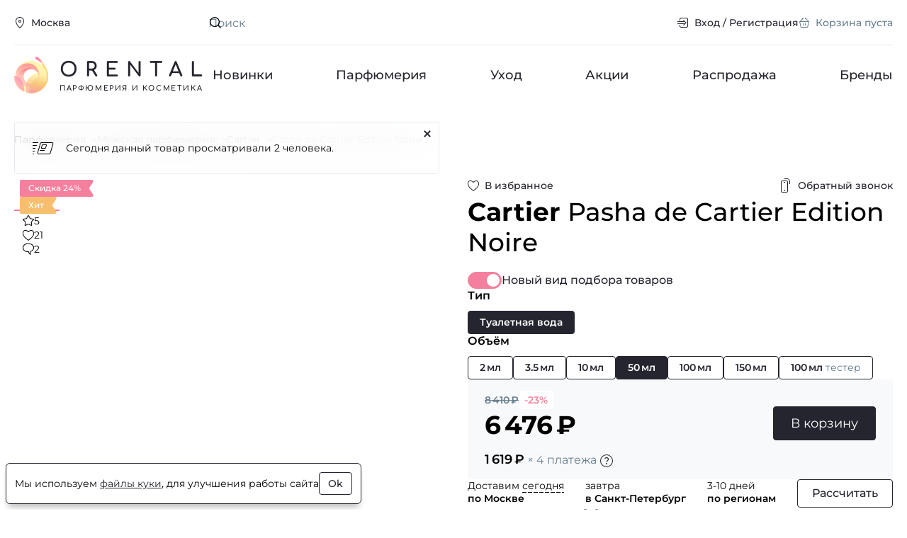

--- FILE ---
content_type: text/html; charset=UTF-8
request_url: https://www.orental.ru/men/cartier/pasha-de-cartier-edition-noire/
body_size: 18242
content:

<!DOCTYPE html>
  <html lang="ru" class="page">
    
    <head>
      <title>Купить духи Cartier Pasha de Cartier Edition Noire.  Оригинальная парфюмерия, туалетная вода с доставкой курьером по России. Отзывы.</title>
      <meta http-equiv="Content-Type" content="text/html; charset=UTF-8" />
<meta name="description" content="Купить Cartier Pasha de Cartier Edition Noire для мужчин в интернет-магазине парфюмерии по низкой цене. Гарантия оригинальности. Курьерская доставка по Москве и Всей России. Cartier Pasha de Cartier Edition Noire для мужчин - фото, отзывы, описание, условия доставки. Заказ ароматов по телефону 8 800-250-35-34" />
<link rel="stylesheet" href="/build/modern/main.6319df74.css">
<link rel="stylesheet" href="/build/modern/product.9d84b113.css">
<link rel="stylesheet" href="/build/modern/reviews.89c379d7.css">




      <!-- IE Polyfills -->
      <script type="application/javascript" data-skip-moving="true">
        (function (w, d, el) {
          if (!el.matches || !el.closest || !('fetch' in w) || !('CustomEvent' in w) || !('unicode' in RegExp.prototype)) {
            d.write('<script src="https://cdnjs.cloudflare.com/polyfill/v3/polyfill.min.js?version=4.8.0&features=CustomEvent%2Cfetch%2CElement.prototype.classList%2CElement.prototype.closest%2CElement.prototype.matches%2CElement.prototype.remove%2CRegExp.prototype.flags%2CWeakSet%2CNumber.isNaN%2CNodeList.prototype.forEach%2CDOMTokenList.prototype.forEach%2CObject.assign%2CObject.values%2CObject.entries" defer><\/script>');
            if (!('unicode' in RegExp.prototype)) { // polyfill for u RE flag and using RE literals in constructor
              var p = w.RegExp.prototype, c = p.constructor;
              w.RegExp = function (e, f) {
                f = typeof f === 'string' ? f.replace('u', '') : f;
                if (p.isPrototypeOf(e)) {
                  f = f ? f : e.flags;
                  e = e.source
                }
                return c(e, f);
              }
              w.RegExp.prototype = p;
            }
          }
          if (!window.HTMLDialogElement) {
            d.write('<script src="https://cdn.jsdelivr.net/gh/nuxodin/dialog-polyfill@x.x.x/dialog.min.js" type="module"><\/script>')
          }
          w.dataLayer = w.dataLayer || [];
          w.gtag = (...args) => dataLayer.push(args);
          w.vkEventsData = w.vkEventsData || [];
          w.vkEvent = (...args) => vkEventsData.push(args);
        })(window, document, Element.prototype)
      </script>
      <meta property="og:title" content="Купить духи Cartier Pasha de Cartier Edition Noire.  Оригинальная парфюмерия, туалетная вода с доставкой курьером по России. Отзывы.">
<meta property="og:type" content="website">
<meta property="og:url" content="https://www.orental.ru/men/cartier/pasha-de-cartier-edition-noire/">
<meta property="og:site_name" content="Orental.ru">
<meta property="og:image" content="https://www.orental.ru/upload/resize_cache/catalog/cartier/605_520_1/pasha-de-cartier-edition-noire.jpg">
<meta property="og:image:width" content="222">
<meta property="og:image:height" content="520">
<meta property="og:description" content="Купить Cartier Pasha de Cartier Edition Noire для мужчин в интернет-магазине парфюмерии по низкой цене. Гарантия оригинальности. Курьерская доставка по Москве и Всей России. Cartier Pasha de Cartier Edition Noire для мужчин - фото, отзывы, описание, условия доставки. Заказ ароматов по телефону 8 800-250-35-34">
      <meta http-equiv="X-UA-Compatible" content="IE=edge">
      <meta name="viewport" content="width=device-width, height=device-height, initial-scale=1">
      <meta name="facebook-domain-verification" content="c9r4zy18fmgk1ap2e7aw2jabwaggqk"/>
      <link rel="icon" href="/img/favicon.svg" type="image/svg+xml">
      <link rel="shortcut icon" href="/img/favicon.png" type="image/png">
      <link rel="apple-touch-icon" href="/img/apple-touch-icon.png">
    </head>
  <body class="page__body no-fav">
    <div class="main-wrap">
            <header class="header">
        <div class="header__wrap container">
          <div class="header__top h-top">
            <div class="h-top__wrap">
              <div class="h-top__location location">
                <button type="button" class="btn btn--4 btn--s btn--black btn--link win" data-act="location">
                    <span class="btn__icon">
      <span class="icon icon--s">
    <svg class="svg" width="16" height="16"><use href="/img/sprite.svg?v=GFxAu_gN28s#location-16"/></svg>
  </span>

  </span>

                  <span class="btn__label">Москва</span>
                </button>
              </div>
              <div class="h-top__main">
                <div class="h-top__main-wrap">
                  <div class="h-top__search">
                    <form action="/search/" class="top-search">
                    <span class="top-search__icon">
                        <span class="icon icon--s">
    <svg class="svg" width="16" height="16"><use href="/img/sprite.svg?v=GFxAu_gN28s#search-16"/></svg>
  </span>

                    </span>
                      <input type="text" name="q" value="" class="top-search__input" placeholder="Поиск" id="main-search" required>
                      <button class="top-search__clear" type="reset" aria-label="Очистить поле поиска"><svg class="svg" width="24" height="24"><use href="/img/sprite.svg?v=GFxAu_gN28s#cross-24"/></svg></button>
                      <button class="top-search__button" type="submit">Искать</button>
                    </form>
                  </div>

                  <div class="h-top__nav">
                    <nav class="top-nav">
                      <ul class="top-nav__list">
                          <li class="top-nav__item">
                            <a href="#" class="btn btn--4 btn--s btn--black btn--link win" data-act="auth">
                                <span class="btn__icon">
      <span class="icon icon--s">
    <svg class="svg" width="16" height="16"><use href="/img/sprite.svg?v=GFxAu_gN28s#login-16"/></svg>
  </span>

  </span>

                              <span class="btn__label">Вход / Регистрация</span>
                            </a>
                          </li>
                        <li class="top-nav__item basket_head">
                          
<a href="/cart/" class="btn btn--4 btn--s btn--black btn--link is-inactive">
    <span class="btn__icon">
      <span class="icon icon--s">
    <svg class="svg" width="16" height="16"><use href="/img/sprite.svg?v=GFxAu_gN28s#cart-16"/></svg>
  </span>

  </span>

  <span class="btn__label">Корзина пуста</span>
</a>

  <script type="application/json">[]</script>

                        </li>
                      </ul>
                    </nav>
                  </div>
                </div>

                <div class="search-result hidden" id="search-result">
                  <div class="search-result__wrap">
                    <div class="search-result__block" id="search-result-not-found">
                      <div class="search-result__not-found">Ничего не найдено</div>
                    </div>
                    <div class="search-result__block" id="search-result-brands">
                      <h3 class="search-result__title">Бренды</h3>
                      <ul class="search-result__list"></ul>
                    </div>
                    <div class="search-result__block" id="search-result-products">
                      <h3 class="search-result__title">Товары</h3>
                      <ul class="search-result__list"></ul>
                    </div>
                  </div>
                </div>
              </div>
            </div>
          </div>
          <div class="header__main h-main">
            <div class="h-main__wrap">
              <div class="h-main__logo">
                <a href="/" class="logo">
                  <img class="logo__glyph" src="/img/logo-glyph-52.svg" width="52" height="52" alt="">
                  <div class="logo__title">Orental</div>
                  <div class="logo__label">парфюмерия и косметика</div>
                </a>
              </div>

              <nav class="h-main__nav h-nav">
                <ul class="h-nav__list">
                    <li class="h-nav__item">
                      <a href="/new/" class="h-nav__link">Новинки</a>
                    </li>
                    <li class="h-nav__item">
                      <a href="/perfume/" class="h-nav__link">Парфюмерия</a>
                    </li>
                    <li class="h-nav__item">
                      <a href="/care/" class="h-nav__link">Уход</a>
                    </li>
                    <li class="h-nav__item">
                      <a href="/promotions/" class="h-nav__link">Акции</a>
                    </li>
                    <li class="h-nav__item">
                      <a href="/sale/" class="h-nav__link">Распродажа</a>
                    </li>
                    <li class="h-nav__item">
                      <a href="/brands/" class="h-nav__link">Бренды</a>
                    </li>
                </ul>
              </nav>
            </div>
          </div>
        </div>
      </header>

  <div class="page-block">
    <div class="page-block__wrap container" itemscope itemtype="https://schema.org/Product" itemid="254059">
          <div class="page-block__breadcrumbs">
      <ul class="breadcrumbs" itemscope itemtype="https://schema.org/BreadcrumbList">
            <li class="breadcrumbs__item" itemprop="itemListElement" itemscope itemtype="https://schema.org/ListItem">
              <a href="/perfume/" class="breadcrumbs__link" itemprop="item"><span itemprop="name">Парфюмерия</span></a>
              <meta itemprop="position" content="1"/>
            </li>
            <li class="breadcrumbs__item" itemprop="itemListElement" itemscope itemtype="https://schema.org/ListItem">
              <a href="/perfume/men/" class="breadcrumbs__link" itemprop="item"><span itemprop="name">Мужская парфюмерия</span></a>
              <meta itemprop="position" content="2"/>
            </li>
            <li class="breadcrumbs__item" itemprop="itemListElement" itemscope itemtype="https://schema.org/ListItem">
              <a href="/cartier/" class="breadcrumbs__link" itemprop="item"><span itemprop="name">Cartier</span></a>
              <meta itemprop="position" content="3"/>
            </li>
            <li class="breadcrumbs__item">
              <span class="breadcrumbs__current">Pasha de Cartier Edition Noire</span>
            </li>
      </ul>
    </div>





        <div class="page-block__main">
            <main class="page-block__body">
              <div class="page-block__content">
  
<div class="product product--page">
  <div class="product__grid">
    <div class="product__top">
      <div class="product__favorite">
          <button type="button" class="btn btn--4 btn--black btn--link fill-icon favorite-button btn--s" data-id="254059">
    <span class="btn__icon">
      <span class="icon icon--s">
        <svg class="svg" width="16" height="16"><use href="/img/sprite.svg?v=GFxAu_gN28s#heart-16"/></svg>
        <svg class="svg-clr" width="16" height="16"><use href="/img/sprite-clr.svg?v=Rfwf152QYM8#heart-fill-16"/></svg>
      </span>
    </span>
      <span class="btn__label">В избранное</span>
  </button>

      </div>
      
<div class="product__callback">
  <button type="button" class="btn btn--4 btn--s btn--black btn--link win" data-act="callback" data-id="254059">
      <span class="btn__icon">
      <span class="icon icon--m">
    <svg class="svg" width="20" height="20"><use href="/img/sprite.svg?v=GFxAu_gN28s#phone-20"/></svg>
  </span>

  </span>

    <span class="btn__label">Обратный звонок</span>
  </button>
</div>
      <h1 class="product__title">
        <strong itemprop="brand">Cartier</strong>
        <span itemprop="name">Pasha de Cartier Edition Noire</span>
      </h1>
      <div class="product__description" id="product_description">
        
      </div>
    </div>

    <div class="product__visual">
      <div class="prod-cover">
        <div class="prod-cover__main">
          <div class="prod-cover__slider">
            <div class="prod-slider swiper" id="prod-item-swiper">
              <div class="prod-slider__wrap swiper-wrapper">
                  <div class="prod-slider__item swiper-slide">
                    <a href="/upload/catalog/cartier/pasha-de-cartier-edition-noire.jpg" class="prod-slider__link" data-pswp-width="360" data-pswp-height="844">
                      <picture><source type="image/webp" srcset="/upload/resize_cache/catalog/cartier/390_336_1/pasha-de-cartier-edition-noire.webp, /upload/resize_cache/catalog/cartier/780_672_1/pasha-de-cartier-edition-noire.webp 2x" width="143" height="336" media="(max-width: 450px)" width="143" height="336"><source type="image/jpeg" srcset="/upload/resize_cache/catalog/cartier/390_336_1/pasha-de-cartier-edition-noire.jpg, /upload/resize_cache/catalog/cartier/780_672_1/pasha-de-cartier-edition-noire.jpg 2x" width="143" height="336" media="(max-width: 450px)" width="143" height="336"><source type="image/webp" srcset="/upload/resize_cache/catalog/cartier/605_520_1/pasha-de-cartier-edition-noire.webp, /upload/catalog/cartier/pasha-de-cartier-edition-noire.webp 2x" width="222" height="520" width="222" height="520"><img src="/upload/resize_cache/catalog/cartier/605_520_1/pasha-de-cartier-edition-noire.jpg" srcset="/upload/catalog/cartier/pasha-de-cartier-edition-noire.jpg 2x" alt="Cartier Pasha de Cartier Edition Noire" width="222" height="520" itemprop="image" loading="eager"></picture>
                    </a>
                  </div>
                  <div class="prod-slider__item swiper-slide">
                    <a href="/upload/catalog/cartier/pasha-de-cartier-edition-noire-1.jpg" class="prod-slider__link" data-pswp-width="830" data-pswp-height="944">
                      <picture class="lazy"><source type="image/webp" srcset="/upload/resize_cache/catalog/cartier/390_336_1/pasha-de-cartier-edition-noire-1.webp, /upload/resize_cache/catalog/cartier/780_672_1/pasha-de-cartier-edition-noire-1.webp 2x" width="295" height="336" media="(max-width: 450px)" width="295" height="336"><source type="image/jpeg" srcset="/upload/resize_cache/catalog/cartier/390_336_1/pasha-de-cartier-edition-noire-1.jpg, /upload/resize_cache/catalog/cartier/780_672_1/pasha-de-cartier-edition-noire-1.jpg 2x" width="295" height="336" media="(max-width: 450px)" width="295" height="336"><source type="image/webp" srcset="/upload/resize_cache/catalog/cartier/605_520_1/pasha-de-cartier-edition-noire-1.webp, /upload/catalog/cartier/pasha-de-cartier-edition-noire-1.webp 2x" width="457" height="520" width="457" height="520"><img src="/upload/resize_cache/catalog/cartier/605_520_1/pasha-de-cartier-edition-noire-1.jpg" srcset="/upload/catalog/cartier/pasha-de-cartier-edition-noire-1.jpg 2x" alt="Cartier Pasha de Cartier Edition Noire" width="457" height="520" itemprop="image" loading="lazy"></picture>
                    </a>
                  </div>
                  <div class="prod-slider__item swiper-slide">
                    <a href="/upload/catalog/cartier/pasha-de-cartier-edition-noire-2.jpg" class="prod-slider__link" data-pswp-width="643" data-pswp-height="693">
                      <picture class="lazy"><source type="image/webp" srcset="/upload/resize_cache/catalog/cartier/390_336_1/pasha-de-cartier-edition-noire-2.webp, /upload/resize_cache/catalog/cartier/780_672_1/pasha-de-cartier-edition-noire-2.webp 2x" width="312" height="336" media="(max-width: 450px)" width="312" height="336"><source type="image/jpeg" srcset="/upload/resize_cache/catalog/cartier/390_336_1/pasha-de-cartier-edition-noire-2.jpg, /upload/resize_cache/catalog/cartier/780_672_1/pasha-de-cartier-edition-noire-2.jpg 2x" width="312" height="336" media="(max-width: 450px)" width="312" height="336"><source type="image/webp" srcset="/upload/resize_cache/catalog/cartier/605_520_1/pasha-de-cartier-edition-noire-2.webp, /upload/catalog/cartier/pasha-de-cartier-edition-noire-2.webp 2x" width="482" height="520" width="482" height="520"><img src="/upload/resize_cache/catalog/cartier/605_520_1/pasha-de-cartier-edition-noire-2.jpg" srcset="/upload/catalog/cartier/pasha-de-cartier-edition-noire-2.jpg 2x" alt="Cartier Pasha de Cartier Edition Noire" width="482" height="520" itemprop="image" loading="lazy"></picture>
                    </a>
                  </div>
                  <div class="prod-slider__item swiper-slide">
                    <a href="/upload/catalog/cartier/pasha-de-cartier-edition-noire-3.jpg" class="prod-slider__link" data-pswp-width="1055" data-pswp-height="1001">
                      <picture class="lazy"><source type="image/webp" srcset="/upload/resize_cache/catalog/cartier/390_336_1/pasha-de-cartier-edition-noire-3.webp, /upload/resize_cache/catalog/cartier/780_672_1/pasha-de-cartier-edition-noire-3.webp 2x" width="354" height="336" media="(max-width: 450px)" width="354" height="336"><source type="image/jpeg" srcset="/upload/resize_cache/catalog/cartier/390_336_1/pasha-de-cartier-edition-noire-3.jpg, /upload/resize_cache/catalog/cartier/780_672_1/pasha-de-cartier-edition-noire-3.jpg 2x" width="354" height="336" media="(max-width: 450px)" width="354" height="336"><source type="image/webp" srcset="/upload/resize_cache/catalog/cartier/605_520_1/pasha-de-cartier-edition-noire-3.webp, /upload/catalog/cartier/pasha-de-cartier-edition-noire-3.webp 2x" width="548" height="520" width="548" height="520"><img src="/upload/resize_cache/catalog/cartier/605_520_1/pasha-de-cartier-edition-noire-3.jpg" srcset="/upload/catalog/cartier/pasha-de-cartier-edition-noire-3.jpg 2x" alt="Cartier Pasha de Cartier Edition Noire" width="548" height="520" itemprop="image" loading="lazy"></picture>
                    </a>
                  </div>
              </div>
            </div>
          </div>
          
  <div class="prod-cover__info">
    <div class="prod-cover__badges">
        <div class="prod-cover__badge">
            <div class="badge badge--sale">
    <span class="badge__label">Скидка 24%</span>
    <span class="badge__flag"><svg class="svg" width="12" height="24"><use href="/img/sprite.svg?v=GFxAu_gN28s#flag-12"/></svg></span>
  </div>

        </div>
        <div class="prod-cover__badge">
            <div class="badge badge--hit">
    <span class="badge__label">Хит</span>
    <span class="badge__flag"><svg class="svg" width="12" height="24"><use href="/img/sprite.svg?v=GFxAu_gN28s#flag-12"/></svg></span>
  </div>

        </div>
    </div>
    <div class="prod-cover__stats">
        <div class="prod-cover__stats-item">
    <div class="stats-item">
      <span class="stats-item__icon"><svg class="svg" width="16" height="16"><use href="/img/sprite.svg?v=GFxAu_gN28s#star-16"/></svg></span>
      <div class="stats-item__label">5</div>
    </div>
  </div>

        <div class="prod-cover__stats-item">
    <div class="stats-item">
      <span class="stats-item__icon"><svg class="svg" width="16" height="16"><use href="/img/sprite.svg?v=GFxAu_gN28s#heart-16"/></svg></span>
      <div class="stats-item__label">21</div>
    </div>
  </div>

        <div class="prod-cover__stats-item">
    <div class="stats-item">
      <span class="stats-item__icon"><svg class="svg" width="16" height="16"><use href="/img/sprite.svg?v=GFxAu_gN28s#bubble-16"/></svg></span>
      <div class="stats-item__label">2</div>
    </div>
  </div>

    </div>
  </div>

            
<div class="prod-cover__msg">
  <div class="prod-msg bounceIn">
    <div class="prod-msg__wrap">
      <div class="prod-msg__cover">
        <svg class="svg" width="32" height="32"><use href="/img/sprite.svg?v=GFxAu_gN28s#card-fast-32"/></svg>       </div>
      <div class="prod-msg__text">
          Сегодня данный товар просматривали 2 человека.
      </div>
    </div>
    <button type="button" class="btn btn--4 btn--s btn--black btn--icon prod-msg__btn" aria-label="Закрыть">  <span class="btn__icon">
      <span class="icon icon--s">
    <svg class="svg" width="16" height="16"><use href="/img/sprite.svg?v=GFxAu_gN28s#cross-16"/></svg>
  </span>

  </span>
</button>
  </div>
</div>

        </div>

        <div class="prod-cover__bottom">
          <div class="prod-cover__nav">
            <div class="prod-cover-nav swiper" id="prod-nav-swiper">
              <div class="prod-cover-nav__wrap swiper-wrapper">
                  <div class="prod-cover-nav__item swiper-slide">
                    <picture class="lazy"><source type="image/webp" srcset="/upload/resize_cache/catalog/cartier/64_64_1/pasha-de-cartier-edition-noire.webp, /upload/resize_cache/catalog/cartier/128_128_1/pasha-de-cartier-edition-noire.webp 2x" width="27" height="64" width="27" height="64"><img src="/upload/resize_cache/catalog/cartier/64_64_1/pasha-de-cartier-edition-noire.jpg" srcset="/upload/resize_cache/catalog/cartier/128_128_1/pasha-de-cartier-edition-noire.jpg 2x" alt="Cartier Pasha de Cartier Edition Noire" loading="lazy"></picture>
                  </div>
                  <div class="prod-cover-nav__item swiper-slide">
                    <picture class="lazy"><source type="image/webp" srcset="/upload/resize_cache/catalog/cartier/64_64_1/pasha-de-cartier-edition-noire-1.webp, /upload/resize_cache/catalog/cartier/128_128_1/pasha-de-cartier-edition-noire-1.webp 2x" width="56" height="64" width="56" height="64"><img src="/upload/resize_cache/catalog/cartier/64_64_1/pasha-de-cartier-edition-noire-1.jpg" srcset="/upload/resize_cache/catalog/cartier/128_128_1/pasha-de-cartier-edition-noire-1.jpg 2x" alt="Cartier Pasha de Cartier Edition Noire" loading="lazy"></picture>
                  </div>
                  <div class="prod-cover-nav__item swiper-slide">
                    <picture class="lazy"><source type="image/webp" srcset="/upload/resize_cache/catalog/cartier/64_64_1/pasha-de-cartier-edition-noire-2.webp, /upload/resize_cache/catalog/cartier/128_128_1/pasha-de-cartier-edition-noire-2.webp 2x" width="59" height="64" width="59" height="64"><img src="/upload/resize_cache/catalog/cartier/64_64_1/pasha-de-cartier-edition-noire-2.jpg" srcset="/upload/resize_cache/catalog/cartier/128_128_1/pasha-de-cartier-edition-noire-2.jpg 2x" alt="Cartier Pasha de Cartier Edition Noire" loading="lazy"></picture>
                  </div>
                  <div class="prod-cover-nav__item swiper-slide">
                    <picture class="lazy"><source type="image/webp" srcset="/upload/resize_cache/catalog/cartier/64_64_1/pasha-de-cartier-edition-noire-3.webp, /upload/resize_cache/catalog/cartier/128_128_1/pasha-de-cartier-edition-noire-3.webp 2x" width="64" height="61" width="64" height="61"><img src="/upload/resize_cache/catalog/cartier/64_64_1/pasha-de-cartier-edition-noire-3.jpg" srcset="/upload/resize_cache/catalog/cartier/128_128_1/pasha-de-cartier-edition-noire-3.jpg 2x" alt="Cartier Pasha de Cartier Edition Noire" loading="lazy"></picture>
                  </div>
              </div>
            </div>
          </div>
        </div>
      </div>
    </div>

    <div class="product__main">
      <div  class="prod-offers preloader preloader--inline preloader--enabled preloader--active" id="productOfferApp">
          <div class="prod-offers__switch">
            <div class="form-group">
              <div class="switch toggle toggle--m offer-switch">
                <label class="switch__main">
                  <input type="checkbox" class="switch__input" id="offer-mode-switch" checked>
                  <span class="switch__cover toggle__cover"><svg class="svg" width="16" height="16"><use href="/img/sprite.svg?v=GFxAu_gN28s#check-16"/></svg></span>
                  <span class="switch__label toggle__label">Новый вид подбора товаров</span>
                </label>
              </div>
            </div>
          </div>
            <script type="application/json">{"productId":254059,"activeType":null,"activeOffer":null,"delivery":{"extra_day":false,"moscow":"сегодня","stPetersburg":"завтра","sameDayPrice":550}}</script>

          <script type="application/ld+json">{"@context":"https:\/\/schema.org","@type":"Product","@id":"254059","offers":{"@type":"AggregateOffer","priceCurrency":"RUB","lowPrice":692,"highPrice":12171,"offers":[{"@type":"Offer","item":"Cartier Pasha de Cartier Edition Noire \u0422\u0443\u0430\u043b\u0435\u0442\u043d\u0430\u044f \u0432\u043e\u0434\u0430 100 \u043c\u043b","price":9136,"availability":"https:\/\/schema.org\/InStock"},{"@type":"Offer","item":"Cartier Pasha de Cartier Edition Noire \u0422\u0443\u0430\u043b\u0435\u0442\u043d\u0430\u044f \u0432\u043e\u0434\u0430 100 \u043c\u043b \u0422\u0435\u0441\u0442\u0435\u0440","price":7976,"availability":"https:\/\/schema.org\/InStock"},{"@type":"Offer","item":"Cartier Pasha de Cartier Edition Noire \u0422\u0443\u0430\u043b\u0435\u0442\u043d\u0430\u044f \u0432\u043e\u0434\u0430 50 \u043c\u043b","price":6476,"availability":"https:\/\/schema.org\/InStock"},{"@type":"Offer","item":"Cartier Pasha de Cartier Edition Noire \u0422\u0443\u0430\u043b\u0435\u0442\u043d\u0430\u044f \u0432\u043e\u0434\u0430 150 \u043c\u043b","price":12171,"availability":"https:\/\/schema.org\/InStock"},{"@type":"Offer","item":"Cartier Pasha de Cartier Edition Noire \u0422\u0443\u0430\u043b\u0435\u0442\u043d\u0430\u044f \u0432\u043e\u0434\u0430 2\u043c\u043b","price":692,"availability":"https:\/\/schema.org\/InStock"},{"@type":"Offer","item":"Cartier Pasha de Cartier Edition Noire \u0422\u0443\u0430\u043b\u0435\u0442\u043d\u0430\u044f \u0432\u043e\u0434\u0430 10 \u043c\u043b","price":1816,"availability":"https:\/\/schema.org\/InStock"},{"@type":"Offer","item":"Cartier Pasha de Cartier Edition Noire \u0422\u0443\u0430\u043b\u0435\u0442\u043d\u0430\u044f \u0432\u043e\u0434\u0430 3,5 \u043c\u043b","price":1929,"availability":"https:\/\/schema.org\/InStock"}]}}</script>
      </div>

      <div class="product__advantages">
        <div class="prod-advantages">
          <ul class="prod-advantages__list">
            <li class="prod-advantages__item tooltip-wrapper">
              <button class="prod-advantages__btn tooltip-btn" aria-describedby="tooltip" type="button">
              <span class="prod-advantages__icon">
                <svg class="svg" width="32" height="32"><use href="/img/sprite.svg?v=GFxAu_gN28s#discounts-32"/></svg>
              </span>
                <span class="prod-advantages__label">Скидки</span>
              </button>

              <div class="prod-advantages__tooltip tooltip" role="tooltip">
                <span class="tooltip__arrow" data-arrow></span>
                <div class="tooltip__body">
                  <div class="prod-advantage">
                    <div class="prod-advantage__top">
                      Действующие системы скидок
                    </div>

                    <div class="prod-advantage__main prod-advantage__main--grid">
                      <div class="prod-advantage__block">
                        <div class="prod-advantage__label">Накопительные скидки</div>

                        <ul class="prod-advantage__list">
                            <li class="prod-advantage__item">
                              <div class="discount-sm discount-sm--3">
                                <div class="discount-sm__value">3%</div>
                                <div class="discount-sm__label">со второй покупки</div>
                              </div>
                            </li>
                            <li class="prod-advantage__item">
                              <div class="discount-sm discount-sm--5">
                                <div class="discount-sm__value">5%</div>
                                <div class="discount-sm__label">от 7 000 ₽</div>
                              </div>
                            </li>
                            <li class="prod-advantage__item">
                              <div class="discount-sm discount-sm--7">
                                <div class="discount-sm__value">7%</div>
                                <div class="discount-sm__label">от 15 000 ₽</div>
                              </div>
                            </li>
                            <li class="prod-advantage__item">
                              <div class="discount-sm discount-sm--10">
                                <div class="discount-sm__value">10%</div>
                                <div class="discount-sm__label">от 20 000 ₽</div>
                              </div>
                            </li>
                            <li class="prod-advantage__item">
                              <div class="discount-sm discount-sm--15">
                                <div class="discount-sm__value">15%</div>
                                <div class="discount-sm__label">от 40 000 ₽</div>
                              </div>
                            </li>
                            <li class="prod-advantage__item">
                              <div class="discount-sm discount-sm--20">
                                <div class="discount-sm__value">20%</div>
                                <div class="discount-sm__label">от 80 000 ₽</div>
                              </div>
                            </li>
                        </ul>
                      </div>

                      <div class="prod-advantage__block">
                        <div class="prod-advantage__label">Разовые скидки</div>

                        <ul class="prod-advantage__list">
                            <li class="prod-advantage__item">
                              <div class="discount-sm discount-sm--4">
                                <div class="discount-sm__value">4%</div>
                                <div class="discount-sm__label">2–3 флакона</div>
                              </div>
                            </li>
                            <li class="prod-advantage__item">
                              <div class="discount-sm discount-sm--6">
                                <div class="discount-sm__value">6%</div>
                                <div class="discount-sm__label">4–5 флаконов</div>
                              </div>
                            </li>
                            <li class="prod-advantage__item">
                              <div class="discount-sm discount-sm--8">
                                <div class="discount-sm__value">8%</div>
                                <div class="discount-sm__label">6–9 флаконов</div>
                              </div>
                            </li>
                        </ul>
                      </div>
                    </div>
                  </div>
                </div>
              </div>
            </li>
            <li class="prod-advantages__item tooltip-wrapper">
              <button class="prod-advantages__btn tooltip-btn" aria-describedby="tooltip" type="button">
              <span class="prod-advantages__icon">
                <svg class="svg" width="32" height="32"><use href="/img/sprite.svg?v=GFxAu_gN28s#gift-32"/></svg>
              </span>
                <span class="prod-advantages__label">Подарки</span>
              </button>

              <div class="prod-advantages__tooltip tooltip" role="tooltip">
                <span class="tooltip__arrow" data-arrow></span>
                <div class="tooltip__body">
                  <div class="prod-advantage">
                    <div class="prod-advantage__top">Подарки при заказе от 3 000 ₽</div>

                    <div class="prod-advantage__main">
                      <div class="prod-advantage__block">
                        <ul class="prod-advantage__list">
                            <li class="prod-advantage__item">
                              <div class="gift-sm">
                                <div class="gift-sm__cover">
                                  <svg class="svg" width="32" height="32"><use href="/img/sprite.svg?v=GFxAu_gN28s#bottle-32"/></svg>
                                </div>
                                <div class="gift-sm__main">
                                  от 1 до 2 флаконов = <strong>1 пробник</strong>
                                </div>
                              </div>
                            </li>
                            <li class="prod-advantage__item">
                              <div class="gift-sm">
                                <div class="gift-sm__cover">
                                  <svg class="svg" width="32" height="32"><use href="/img/sprite.svg?v=GFxAu_gN28s#bottle-32"/></svg>
                                </div>
                                <div class="gift-sm__main">
                                  от 3 до 5 флаконов = <strong>2 пробника</strong>
                                </div>
                              </div>
                            </li>
                            <li class="prod-advantage__item">
                              <div class="gift-sm">
                                <div class="gift-sm__cover">
                                  <svg class="svg" width="32" height="32"><use href="/img/sprite.svg?v=GFxAu_gN28s#bottle-32"/></svg>
                                </div>
                                <div class="gift-sm__main">
                                  от 6 до 9 флаконов = <strong>4 пробника</strong>
                                </div>
                              </div>
                            </li>
                            <li class="prod-advantage__item">
                              <div class="gift-sm">
                                <div class="gift-sm__cover">
                                  <svg class="svg" width="32" height="32"><use href="/img/sprite.svg?v=GFxAu_gN28s#bottle-32"/></svg>
                                </div>
                                <div class="gift-sm__main">
                                  от 10 до 12 флаконов = <strong>6 пробников</strong>
                                </div>
                              </div>
                            </li>
                            <li class="prod-advantage__item">
                              <div class="gift-sm">
                                <div class="gift-sm__cover">
                                  <svg class="svg" width="32" height="32"><use href="/img/sprite.svg?v=GFxAu_gN28s#bottle-32"/></svg>
                                </div>
                                <div class="gift-sm__main">
                                  от 13 флаконов = <strong>8 пробников</strong>
                                </div>
                              </div>
                            </li>
                        </ul>
                      </div>
                    </div>
                  </div>
                </div>
              </div>
            </li>
            <li class="prod-advantages__item tooltip-wrapper">
              <button class="prod-advantages__btn tooltip-btn" aria-describedby="tooltip" type="button">
              <span class="prod-advantages__icon">
                <svg class="svg" width="32" height="32"><use href="/img/sprite.svg?v=GFxAu_gN28s#certificate-32"/></svg>
              </span>
                <span class="prod-advantages__label">Качество</span>
              </button>

              <div class="prod-advantages__tooltip tooltip" role="tooltip">
                <span class="tooltip__arrow" data-arrow></span>
                <div class="tooltip__body">
                  <div class="prod-advantage">
                    <div class="prod-advantage__top">
                      В нашем магазине представлена только оригинальная продукция от крупнейших официальных поставщиков.
                      Вы можете быть на 100% уверенны в качестве приобретаемой парфюмерии.
                    </div>
                  </div>
                </div>
              </div>
            </li>
            <li class="prod-advantages__item tooltip-wrapper">
              <button class="prod-advantages__btn tooltip-btn" aria-describedby="tooltip" type="button">
              <span class="prod-advantages__icon">
                <svg class="svg" width="32" height="32"><use href="/img/sprite.svg?v=GFxAu_gN28s#return-32"/></svg>
              </span>
                <span class="prod-advantages__label">Возврат</span>
              </button>

              <div class="prod-advantages__tooltip tooltip" role="tooltip">
                <span class="tooltip__arrow" data-arrow></span>
                <div class="tooltip__body">
                  <div class="prod-advantage">
                    <div class="prod-advantage__top">Возврат товара возможен в течение 14 дней после совершения покупки,
                      в том случае если упаковка не была вскрыта, а также сохранен кассовый чек. Для возврата напишите на почту
                      <a href="mailto:shop@orental.ru">shop@orental.ru</a> с указанием причины возврата.
                      Возврат производится в течении трех рабочих дней.
                    </div>

                    <div class="prod-advantage__main">
                      <a href="/return/" class="btn btn--4 btn--s btn--primary btn--link">Подробнее</a>
                    </div>
                  </div>
                </div>
              </div>
            </li>
          </ul>
        </div>
      </div>

      <div class="product__info prod-info">
        <div class="prod-info__wrap">
          <div class="prod-info__main prod-info__block">
            <div class="prod-info__block">
              <div class="prod-desc">
                <dl class="prod-desc__list">
                  <div class="prod-desc__item">
                    <dt class="prod-desc__term">Бренд</dt>
                    <dd class="prod-desc__details">
                      <a href="/cartier/" class="link link--light">Cartier</a>
                    </dd>
                  </div>
                    <div class="prod-desc__item">
                      <dt class="prod-desc__term">Страна производитель</dt>
                      <dd class="prod-desc__details">
                        <a href="/perfume/men/?countries=249209" class="link link--light">Франция</a>
                      </dd>
                    </div>
                    <div class="prod-desc__item">
                      <dt class="prod-desc__term">Пол</dt>
                      <dd class="prod-desc__details"><a href="/perfume/men/" class="link link--light">Мужской</a></dd>
                    </div>
                    <div class="prod-desc__item">
                      <dt class="prod-desc__term">Год выпуска</dt>
                      <dd class="prod-desc__details">
                        <a href="/perfume/men/?years=2013" class="link link--light">2013</a>                      </dd>
                    </div>
                    <div class="prod-desc__item">
                      <dt class="prod-desc__term">Ноты</dt>
                      <dd class="prod-desc__details">
                        <a href="/notes/citrusy/" class="link link--light">цитрусы</a>, <a href="/notes/kedr/" class="link link--light">кедр</a>, <a href="/notes/yantar/" class="link link--light">янтарь</a>
                      </dd>
                    </div>
                </dl>
                <div class="prod-desc__text clamp-text" id="product_text" itemprop="description">
                  <div class="clamp-text--inner">
                    <p>Cartier Pasha de&nbsp;Cartier Edition Noire&nbsp;&mdash; Новый аромат предназначен для мужчин представляет собой фланкер винтажного мужского парфюма Pasha de&nbsp;Cartier, вышедшего в&nbsp;1992&nbsp;году.</p>
                    <p>Запах предназначен для современного городского мужчины и&nbsp;подчеркивает харизматичность своего обладателя. Все тот&nbsp;же&nbsp;узнаваемый флакон матового черного цвета с&nbsp;тройным фирменным кольцом на&nbsp;серебристом колпачке-крышечке, скрывается в&nbsp;коробочке насыщенного и&nbsp;контрастного красного цвета. Великолепный подарок для современных городских мужчин. Парфюмерная композиция Pasha de&nbsp;Cartier Edition Noire открывается нотами: свежими зелеными, дополненными яркими вкраплениями цитрусов. Они сменяются слегка пикантными нотками древесной амбры, а&nbsp;завершает ансамбль теплый кедровый аккорд.</p>
                  </div>
                </div>
                <div class="prod-desc__more">
                  <button class="link link--strong link--dashed clamp-button" data-target="product_text">Читать дальше</button>
                </div>
              </div>
            </div>
          </div>
        </div>
      </div>


    </div>
  </div>
</div>


    

<div class="block block--extra" id="similar-products" data-product-id="254059">
  <div class="block__wrap">
      <div class="block__top">
        <div class="block__head">
            <h2 class="block-title">Cartier <span>Pasha de Cartier Edition Noire</span> похож на</h2>
        </div>
      </div>

    <div class="block__under-top" style="position: relative">
      <div class="form-group">
        <div class="form-field form-field--text form-field--1 form-field--m form-field--primary">
          <input type="text" class="form-control" placeholder="Предложите свой вариант" id="similar-search"
                 autocomplete="off">
          <div class="form-field__side form-field__side--right">
            <button class="form-btn" type="button" aria-label="Искать">
                <span class="icon icon--s form-icon">
    <svg class="svg" width="16" height="16"><use href="/img/sprite.svg?v=GFxAu_gN28s#search-16"/></svg>
  </span>

            </button>
          </div>
        </div>
      </div>
      <dialog class="search-result search-result--similar" id="similar-search-result">
        <div class="search-result__wrap">
          <div class="search-result__block" id="similar-search-result-list">
            <ul class="search-result__list"></ul>
          </div>
        </div>
      </dialog>
    </div>


      <div class="block__main">
        <div class="block__body">      <div class="blank blank--md blank--column">
        <div class="blank__cover">
          <svg class="svg" width="120" height="120"><use href="/img/sprite.svg?v=GFxAu_gN28s#bottle-120"/></svg>
        </div>
        <div class="blank__text">Нет ни одного похожего аромата</div>
      </div>
</div>
      </div>

  </div>

</div>

    
<div class="block block--extra vote_block">
  <div class="block__wrap">
      <div class="block__top">
        <div class="block__head">
            <h2 class="block-title">Ваше отношение к аромату?</h2>
        </div>
      </div>



      <div class="block__main">
        <div class="block__body">    <div class="row">
        <div class="col col--third">
          <div class="feel-box">
            <div class="feel-box__head">Для какого времени года?</div>
            <div class="feel-box__body">
              <ul class="feel-box__list">
                  <li class="feel-box__item feel-item">
                    <div class="feel-item__head">
                        <div class="feel-item__icon">
                          <svg class="svg" width="32" height="32"><use href="/img/sprite.svg?v=GFxAu_gN28s#summer-32"/></svg>
                        </div>
                      <div class="feel-item__label">Лето</div>
                    </div>
                    <div class="feel-item__body">
                      <div class="feel-item__value">6</div>
                      <div class="feel-item__bar" style="--feel-sum: 6; --feel-value: 6"></div>
                    </div>
                    <div class="feel-item__button">
                      <button type="button" class="btn btn--2 btn--m btn--black btn--icon item_vote"
                              aria-label="Добавить свой голос" data-id="254059" data-val="Лето">
                          <span class="btn__icon">
      <span class="icon icon--s">
    <svg class="svg" width="16" height="16"><use href="/img/sprite.svg?v=GFxAu_gN28s#add-16"/></svg>
  </span>

  </span>

                      </button>
                    </div>
                  </li>
                  <li class="feel-box__item feel-item">
                    <div class="feel-item__head">
                        <div class="feel-item__icon">
                          <svg class="svg" width="32" height="32"><use href="/img/sprite.svg?v=GFxAu_gN28s#autumn-32"/></svg>
                        </div>
                      <div class="feel-item__label">Осень</div>
                    </div>
                    <div class="feel-item__body">
                      <div class="feel-item__value">6</div>
                      <div class="feel-item__bar" style="--feel-sum: 6; --feel-value: 6"></div>
                    </div>
                    <div class="feel-item__button">
                      <button type="button" class="btn btn--2 btn--m btn--black btn--icon item_vote"
                              aria-label="Добавить свой голос" data-id="254059" data-val="Осень">
                          <span class="btn__icon">
      <span class="icon icon--s">
    <svg class="svg" width="16" height="16"><use href="/img/sprite.svg?v=GFxAu_gN28s#add-16"/></svg>
  </span>

  </span>

                      </button>
                    </div>
                  </li>
                  <li class="feel-box__item feel-item">
                    <div class="feel-item__head">
                        <div class="feel-item__icon">
                          <svg class="svg" width="32" height="32"><use href="/img/sprite.svg?v=GFxAu_gN28s#winter-32"/></svg>
                        </div>
                      <div class="feel-item__label">Зима</div>
                    </div>
                    <div class="feel-item__body">
                      <div class="feel-item__value">6</div>
                      <div class="feel-item__bar" style="--feel-sum: 6; --feel-value: 6"></div>
                    </div>
                    <div class="feel-item__button">
                      <button type="button" class="btn btn--2 btn--m btn--black btn--icon item_vote"
                              aria-label="Добавить свой голос" data-id="254059" data-val="Зима">
                          <span class="btn__icon">
      <span class="icon icon--s">
    <svg class="svg" width="16" height="16"><use href="/img/sprite.svg?v=GFxAu_gN28s#add-16"/></svg>
  </span>

  </span>

                      </button>
                    </div>
                  </li>
                  <li class="feel-box__item feel-item">
                    <div class="feel-item__head">
                        <div class="feel-item__icon">
                          <svg class="svg" width="32" height="32"><use href="/img/sprite.svg?v=GFxAu_gN28s#spring-32"/></svg>
                        </div>
                      <div class="feel-item__label">Весна</div>
                    </div>
                    <div class="feel-item__body">
                      <div class="feel-item__value">6</div>
                      <div class="feel-item__bar" style="--feel-sum: 6; --feel-value: 6"></div>
                    </div>
                    <div class="feel-item__button">
                      <button type="button" class="btn btn--2 btn--m btn--black btn--icon item_vote"
                              aria-label="Добавить свой голос" data-id="254059" data-val="Весна">
                          <span class="btn__icon">
      <span class="icon icon--s">
    <svg class="svg" width="16" height="16"><use href="/img/sprite.svg?v=GFxAu_gN28s#add-16"/></svg>
  </span>

  </span>

                      </button>
                    </div>
                  </li>
              </ul>
            </div>
          </div>
        </div>
        <div class="col col--third">
          <div class="feel-box">
            <div class="feel-box__head">Для какого возраста?</div>
            <div class="feel-box__body">
              <ul class="feel-box__list">
                  <li class="feel-box__item feel-item">
                    <div class="feel-item__head">
                      <div class="feel-item__label">До 18 лет</div>
                    </div>
                    <div class="feel-item__body">
                      <div class="feel-item__value">1</div>
                      <div class="feel-item__bar" style="--feel-sum: 6; --feel-value: 1"></div>
                    </div>
                    <div class="feel-item__button">
                      <button type="button" class="btn btn--2 btn--m btn--black btn--icon item_vote"
                              aria-label="Добавить свой голос" data-id="254059" data-val="До 18 лет">
                          <span class="btn__icon">
      <span class="icon icon--s">
    <svg class="svg" width="16" height="16"><use href="/img/sprite.svg?v=GFxAu_gN28s#add-16"/></svg>
  </span>

  </span>

                      </button>
                    </div>
                  </li>
                  <li class="feel-box__item feel-item">
                    <div class="feel-item__head">
                      <div class="feel-item__label">18-25</div>
                    </div>
                    <div class="feel-item__body">
                      <div class="feel-item__value">1</div>
                      <div class="feel-item__bar" style="--feel-sum: 6; --feel-value: 1"></div>
                    </div>
                    <div class="feel-item__button">
                      <button type="button" class="btn btn--2 btn--m btn--black btn--icon item_vote"
                              aria-label="Добавить свой голос" data-id="254059" data-val="18-25">
                          <span class="btn__icon">
      <span class="icon icon--s">
    <svg class="svg" width="16" height="16"><use href="/img/sprite.svg?v=GFxAu_gN28s#add-16"/></svg>
  </span>

  </span>

                      </button>
                    </div>
                  </li>
                  <li class="feel-box__item feel-item">
                    <div class="feel-item__head">
                      <div class="feel-item__label">26-35</div>
                    </div>
                    <div class="feel-item__body">
                      <div class="feel-item__value">0</div>
                      <div class="feel-item__bar" style="--feel-sum: 6; --feel-value: 0"></div>
                    </div>
                    <div class="feel-item__button">
                      <button type="button" class="btn btn--2 btn--m btn--black btn--icon item_vote"
                              aria-label="Добавить свой голос" data-id="254059" data-val="26-35">
                          <span class="btn__icon">
      <span class="icon icon--s">
    <svg class="svg" width="16" height="16"><use href="/img/sprite.svg?v=GFxAu_gN28s#add-16"/></svg>
  </span>

  </span>

                      </button>
                    </div>
                  </li>
                  <li class="feel-box__item feel-item">
                    <div class="feel-item__head">
                      <div class="feel-item__label">36-45</div>
                    </div>
                    <div class="feel-item__body">
                      <div class="feel-item__value">2</div>
                      <div class="feel-item__bar" style="--feel-sum: 6; --feel-value: 2"></div>
                    </div>
                    <div class="feel-item__button">
                      <button type="button" class="btn btn--2 btn--m btn--black btn--icon item_vote"
                              aria-label="Добавить свой голос" data-id="254059" data-val="36-45">
                          <span class="btn__icon">
      <span class="icon icon--s">
    <svg class="svg" width="16" height="16"><use href="/img/sprite.svg?v=GFxAu_gN28s#add-16"/></svg>
  </span>

  </span>

                      </button>
                    </div>
                  </li>
                  <li class="feel-box__item feel-item">
                    <div class="feel-item__head">
                      <div class="feel-item__label">от 46 лет</div>
                    </div>
                    <div class="feel-item__body">
                      <div class="feel-item__value">0</div>
                      <div class="feel-item__bar" style="--feel-sum: 6; --feel-value: 0"></div>
                    </div>
                    <div class="feel-item__button">
                      <button type="button" class="btn btn--2 btn--m btn--black btn--icon item_vote"
                              aria-label="Добавить свой голос" data-id="254059" data-val="от 46 лет">
                          <span class="btn__icon">
      <span class="icon icon--s">
    <svg class="svg" width="16" height="16"><use href="/img/sprite.svg?v=GFxAu_gN28s#add-16"/></svg>
  </span>

  </span>

                      </button>
                    </div>
                  </li>
                  <li class="feel-box__item feel-item">
                    <div class="feel-item__head">
                      <div class="feel-item__label">Любой</div>
                    </div>
                    <div class="feel-item__body">
                      <div class="feel-item__value">0</div>
                      <div class="feel-item__bar" style="--feel-sum: 6; --feel-value: 0"></div>
                    </div>
                    <div class="feel-item__button">
                      <button type="button" class="btn btn--2 btn--m btn--black btn--icon item_vote"
                              aria-label="Добавить свой голос" data-id="254059" data-val="Любой">
                          <span class="btn__icon">
      <span class="icon icon--s">
    <svg class="svg" width="16" height="16"><use href="/img/sprite.svg?v=GFxAu_gN28s#add-16"/></svg>
  </span>

  </span>

                      </button>
                    </div>
                  </li>
              </ul>
            </div>
          </div>
        </div>
        <div class="col col--third">
          <div class="feel-box">
            <div class="feel-box__head">Для какого времени суток?</div>
            <div class="feel-box__body">
              <ul class="feel-box__list">
                  <li class="feel-box__item feel-item">
                    <div class="feel-item__head">
                        <div class="feel-item__icon">
                          <svg class="svg" width="32" height="32"><use href="/img/sprite.svg?v=GFxAu_gN28s#day-32"/></svg>
                        </div>
                      <div class="feel-item__label">Утро</div>
                    </div>
                    <div class="feel-item__body">
                      <div class="feel-item__value">0</div>
                      <div class="feel-item__bar" style="--feel-sum: 6; --feel-value: 0"></div>
                    </div>
                    <div class="feel-item__button">
                      <button type="button" class="btn btn--2 btn--m btn--black btn--icon item_vote"
                              aria-label="Добавить свой голос" data-id="254059" data-val="Утро">
                          <span class="btn__icon">
      <span class="icon icon--s">
    <svg class="svg" width="16" height="16"><use href="/img/sprite.svg?v=GFxAu_gN28s#add-16"/></svg>
  </span>

  </span>

                      </button>
                    </div>
                  </li>
                  <li class="feel-box__item feel-item">
                    <div class="feel-item__head">
                        <div class="feel-item__icon">
                          <svg class="svg" width="32" height="32"><use href="/img/sprite.svg?v=GFxAu_gN28s#night-32"/></svg>
                        </div>
                      <div class="feel-item__label">Вечер</div>
                    </div>
                    <div class="feel-item__body">
                      <div class="feel-item__value">2</div>
                      <div class="feel-item__bar" style="--feel-sum: 6; --feel-value: 2"></div>
                    </div>
                    <div class="feel-item__button">
                      <button type="button" class="btn btn--2 btn--m btn--black btn--icon item_vote"
                              aria-label="Добавить свой голос" data-id="254059" data-val="Вечер">
                          <span class="btn__icon">
      <span class="icon icon--s">
    <svg class="svg" width="16" height="16"><use href="/img/sprite.svg?v=GFxAu_gN28s#add-16"/></svg>
  </span>

  </span>

                      </button>
                    </div>
                  </li>
              </ul>
            </div>
          </div>
        </div>
    </div>
</div>
      </div>

  </div>

</div>


  
<div class="block block--extra" id="reviews">
  <div class="block__wrap">
      <div class="block__top">
        <div class="block__head">
            <h2 class="block-title">Отзывы</h2>
        </div>
    <script type="application/ld+json">{"@context":"https:\/\/schema.org","@type":"Product","@id":"254059","aggregateRating":{"@type":"AggregateRating","bestRating":5,"ratingValue":5,"reviewCount":2}}</script>
    <div class="block__top-extra">
      <div class="line line--gap-2xl">
          <div class="line__item">
            <div class="group group--line">
              <div class="label">Сортировать:</div>
              <div class="our-select">
                <button class="btn btn--m btn--4 btn--link our-select__current" type="button" aria-controls="reviews-sorting" id="reviews-sorting-btn">
                  <span class="btn__label">Сначала новые</span>
                    <span class="btn__icon">
      <span class="icon icon--s">
    <svg class="svg" width="16" height="16"><use href="/img/sprite.svg?v=GFxAu_gN28s#arrow-down-16"/></svg>
  </span>

  </span>

                </button>
                <dialog class="our-select__dialog" id="reviews-sorting">
                  <ul class="our-select__list">
                      <li class="our-select__item">
                        <a href="?SRT=utility#reviews" class="our-select__btn">По полезности</a>
                      </li>
                      <li class="our-select__item">
                        <a href="?SRT=rateh#reviews" class="our-select__btn">Высокая оценка</a>
                      </li>
                      <li class="our-select__item">
                        <a href="?SRT=ratel#reviews" class="our-select__btn">Низкая оценка</a>
                      </li>
                      <li class="our-select__item">
                        <a href="?SRT=datel#reviews" class="our-select__btn is-selected">Сначала новые</a>
                      </li>
                      <li class="our-select__item">
                        <a href="?SRT=datef#reviews" class="our-select__btn">Сначала старые</a>
                      </li>
                  </ul>
                </dialog>
              </div>
            </div>
          </div>
        <div class="line__item">
          <button type="button" class="btn btn--2 btn--m btn--black win" data-act="add_review" data-type="product" data-id="254059">
            <span class="btn__label">Написать отзыв</span>
          </button>
        </div>
      </div>
    </div>
      </div>



      <div class="block__main">
        <div class="block__body">      <div class="list list--lg list--bordered">
      <div class="list__item" itemprop="review" itemscope itemtype="https://schema.org/Review">
        <meta itemprop="datePublished" content="2017-10-09T14:50:08">
          <div class="review-item">
    <div class="review-item__main">
      <div class="review-item__header review-item__header--main">
        <div class="review-item__name" itemprop="author">Yevgeniya Novak</div>
        <time class="review-item__datetime" datetime="2017-10-09T14:50:08">9 октября 2017 в 14:50</time>
        <div class="review-item__output">
          <div class="review-item__rating" itemprop="reviewRating" itemscope="" itemtype="https://schema.org/Rating">
            <meta itemprop="ratingValue" content="5">
            <meta itemprop="bestRating" content="5">
              <div class="star-rating" style="--rating: 5.00"></div>

          </div>
        </div>
      </div>

      <div class="review-item__body text">Красивый флакон, духи отменные на мое мнение. Элитность как-то в образе присутствует. Можно даже записаться в тренажорку и блистать мозгами и ухоженным телом. Чистый запах для мужчины, аромат дня и мужественности аромат. Пахнет настоящим мужчиной.....     </div>

        <div class="review-item__footer">
            <div class="review-item__voting">
                <div class="stats-item">
    <span class="stats-item__icon">
      <button type="button" class="btn btn--4 btn--m btn--gray btn--link btn--icon review-votes__btn--up" data-id="783482" aria-label="Оценить отзыв как полезный">
          <span class="btn__icon">
      <span class="icon icon--s">
    <svg class="svg" width="16" height="16"><use href="/img/sprite.svg?v=GFxAu_gN28s#thumb-up-16"/></svg>
  </span>

  </span>

      </button>
    </span>
    <div class="stats-item__label">0</div>
  </div>

                <div class="stats-item">
    <span class="stats-item__icon">
      <button type="button" class="btn btn--4 btn--m btn--gray btn--link btn--icon review-votes__btn--down" data-id="783482" aria-label="Оценить отзыв как не полезный">
          <span class="btn__icon">
      <span class="icon icon--s">
    <svg class="svg" width="16" height="16"><use href="/img/sprite.svg?v=GFxAu_gN28s#thumb-down-16"/></svg>
  </span>

  </span>

      </button>
    </span>
    <div class="stats-item__label">0</div>
  </div>

            </div>
        </div>
    </div>
  </div>

      </div>
      <div class="list__item" itemprop="review" itemscope itemtype="https://schema.org/Review">
        <meta itemprop="datePublished" content="2026-01-14T05:16:47">
          <div class="review-item">
    <div class="review-item__main">
      <div class="review-item__header review-item__header--main">
        <div class="review-item__name" itemprop="author">Давид</div>
        <time class="review-item__datetime" datetime="2016-10-30T20:01:46">30 октября 2016 в 20:01</time>
        <div class="review-item__output">
          <div class="review-item__rating" itemprop="reviewRating" itemscope="" itemtype="https://schema.org/Rating">
            <meta itemprop="ratingValue" content="5">
            <meta itemprop="bestRating" content="5">
              <div class="star-rating" style="--rating: 5.00"></div>

          </div>
        </div>
      </div>

      <div class="review-item__body text">Аромат благородный и изысканный для такого же благородного мужчины. </div>

        <div class="review-item__footer">
            <div class="review-item__voting">
                <div class="stats-item">
    <span class="stats-item__icon">
      <button type="button" class="btn btn--4 btn--m btn--gray btn--link btn--icon review-votes__btn--up" data-id="615629" aria-label="Оценить отзыв как полезный">
          <span class="btn__icon">
      <span class="icon icon--s">
    <svg class="svg" width="16" height="16"><use href="/img/sprite.svg?v=GFxAu_gN28s#thumb-up-16"/></svg>
  </span>

  </span>

      </button>
    </span>
    <div class="stats-item__label">0</div>
  </div>

                <div class="stats-item">
    <span class="stats-item__icon">
      <button type="button" class="btn btn--4 btn--m btn--gray btn--link btn--icon review-votes__btn--down" data-id="615629" aria-label="Оценить отзыв как не полезный">
          <span class="btn__icon">
      <span class="icon icon--s">
    <svg class="svg" width="16" height="16"><use href="/img/sprite.svg?v=GFxAu_gN28s#thumb-down-16"/></svg>
  </span>

  </span>

      </button>
    </span>
    <div class="stats-item__label">0</div>
  </div>

            </div>
        </div>
    </div>
  </div>

      </div>
  </div>

</div>
      </div>

  </div>

</div>


  
<div class="block block--extra" id="prod-carousel" data-id="254059">
  <div class="block__wrap">
      <div class="block__top">
        <div class="block__head">
    <div class="block__under-title">
      <div class="tabs tabs--lg">
        <div class="tabs__wrap">
          <ul class="tabs__list">
              <li class="tabs__item">
                <button class="tabs__link is-active" data-type="5">
                  <span class="tabs__link-label">Похожие товары</span>
                </button>
              </li>
              <li class="tabs__item">
                <button class="tabs__link" data-type="4">
                  <span class="tabs__link-label">Вы смотрели</span>
                </button>
              </li>
              <li class="tabs__item">
                <button class="tabs__link" data-type="1">
                  <span class="tabs__link-label">Хиты продаж</span>
                </button>
              </li>
          </ul>
        </div>
      </div>
    </div>
        </div>
            <div class="block__top-extra">
                  <div class="block__arrows block__arrows--prod">
      <button class="block__arrow prod-button-prev" aria-label="Назад" type="button">
    <svg class="svg" width="32" height="32"><use href="/img/sprite.svg?v=GFxAu_gN28s#arrow-left-32"/></svg>
  </button>

      <button class="block__arrow prod-button-next" aria-label="Вперёд" type="button">
    <svg class="svg" width="32" height="32"><use href="/img/sprite.svg?v=GFxAu_gN28s#arrow-right-32"/></svg>
  </button>

  </div>

            </div>
      </div>



      <div class="block__main">
        <div class="block__body">    
  <div class="fourth-slider swiper" id="prod-swiper">
    <div class="fourth-slider__wrap swiper-wrapper">
        <div class="fourth-slider__slide swiper-slide">
          <div class="prod-teaser"><div class="prod-teaser__wrap"><div class="prod-teaser__main"><div class="prod-teaser__visual"><a href="/men/chanel/bleu-de-chanel-eau-de-parfum/" class="prod-teaser__cover"><picture class="lazy img--fill" style="aspect-ratio: 1"><source type="image/webp" srcset="/upload/resize_cache/catalog/chanel/290_180_1/bleu-de-chanel-eau-de-parfum.webp, /upload/resize_cache/catalog/chanel/580_360_1/bleu-de-chanel-eau-de-parfum.webp 2x" width="180" height="180" width="180" height="180"><img src="/upload/resize_cache/catalog/chanel/290_180_1/bleu-de-chanel-eau-de-parfum.jpg" srcset="/upload/resize_cache/catalog/chanel/580_360_1/bleu-de-chanel-eau-de-parfum.jpg 2x" alt="Chanel Bleu De Chanel Eau de Parfum" width="180" height="180" loading="lazy"></picture></a><div class="prod-teaser__info"><div class="prod-teaser__badges"><div class="prod-teaser__badge"><div class="badge badge--sale"><span class="badge__label">Скидка 22%</span><span class="badge__flag"><svg class="svg" width="12" height="24"><use href="/img/sprite.svg?v=GFxAu_gN28s#flag-12"/></svg></span></div></div><div class="prod-teaser__badge"><div class="badge badge--hit"><span class="badge__label">Хит</span><span class="badge__flag"><svg class="svg" width="12" height="24"><use href="/img/sprite.svg?v=GFxAu_gN28s#flag-12"/></svg></span></div></div></div><div class="prod-teaser__stats"><div class="prod-teaser__stats-item"><div class="stats-item"><span class="stats-item__icon"><svg class="svg" width="16" height="16"><use href="/img/sprite.svg?v=GFxAu_gN28s#star-16"/></svg></span><div class="stats-item__label">4.7</div></div></div><div class="prod-teaser__stats-item"><div class="stats-item"><span class="stats-item__icon"><svg class="svg" width="16" height="16"><use href="/img/sprite.svg?v=GFxAu_gN28s#heart-16"/></svg></span><div class="stats-item__label">171</div></div></div><div class="prod-teaser__stats-item"><div class="stats-item"><span class="stats-item__icon"><svg class="svg" width="16" height="16"><use href="/img/sprite.svg?v=GFxAu_gN28s#bubble-16"/></svg></span><div class="stats-item__label">18</div></div></div></div></div></div><div class="prod-teaser__body"><div class="prod-teaser__volumes"><a href="/men/chanel/bleu-de-chanel-eau-de-parfum/?offer=306838" class="prod-teaser__volume">
                      50 мл
                    </a><a href="/men/chanel/bleu-de-chanel-eau-de-parfum/?offer=306839" class="prod-teaser__volume">
                      100 мл
                    </a><a href="/men/chanel/bleu-de-chanel-eau-de-parfum/?offer=339238" class="prod-teaser__volume">
                      150 мл
                    </a><a href="/men/chanel/bleu-de-chanel-eau-de-parfum/" class="prod-teaser__volume">...</a></div><div class="prod-teaser__text"><a href="/men/chanel/bleu-de-chanel-eau-de-parfum/" class="prod-teaser__title"><strong class="prod-teaser__brand">Chanel</strong>&thinsp;
                <span class="prod-teaser__name">Bleu De Chanel Eau de Parfum</span></a></div><div class="prod-teaser__prices"><span class="prod-teaser__price-min">1 256</span> ₽ – <span class="prod-teaser__price-max">28 022</span> ₽</div></div></div><div class="prod-teaser__bottom"><div class="prod-teaser__in-cart"><button type="button" class="btn btn--2 btn--m btn--black win" data-act="product_modal"
                        data-id="249280"><span class="btn__label">В корзину</span></button></div><div class="prod-teaser__favorite"><button type="button" class="btn btn--4 btn--black btn--link fill-icon favorite-button btn--s" data-id="249280"><span class="btn__icon"><span class="icon icon--s"><svg class="svg" width="16" height="16"><use href="/img/sprite.svg?v=GFxAu_gN28s#heart-16"/></svg><svg class="svg-clr" width="16" height="16"><use href="/img/sprite-clr.svg?v=Rfwf152QYM8#heart-fill-16"/></svg></span></span><span class="btn__label">В избранное</span></button></div></div></div></div>
        </div>
        <div class="fourth-slider__slide swiper-slide">
          <div class="prod-teaser"><div class="prod-teaser__wrap"><div class="prod-teaser__main"><div class="prod-teaser__visual"><a href="/men-woman/xerjoff/sopiro-traviata/" class="prod-teaser__cover"><picture class="lazy img--fill" style="aspect-ratio: 0.4444"><source type="image/webp" srcset="/upload/resize_cache/catalog/xerjoff/290_180_1/sopiro-traviata.webp, /upload/resize_cache/catalog/xerjoff/580_360_1/sopiro-traviata.webp 2x" width="80" height="180" width="80" height="180"><img src="/upload/resize_cache/catalog/xerjoff/290_180_1/sopiro-traviata.jpg" srcset="/upload/resize_cache/catalog/xerjoff/580_360_1/sopiro-traviata.jpg 2x" alt="Xerjoff Sospiro Traviata" width="80" height="180" loading="lazy"></picture></a><div class="prod-teaser__info"><div class="prod-teaser__badges"><div class="prod-teaser__badge"><div class="badge badge--sale"><span class="badge__label">Скидка 30%</span><span class="badge__flag"><svg class="svg" width="12" height="24"><use href="/img/sprite.svg?v=GFxAu_gN28s#flag-12"/></svg></span></div></div><div class="prod-teaser__badge"><div class="badge badge--new"><span class="badge__label">Новинка</span><span class="badge__flag"><svg class="svg" width="12" height="24"><use href="/img/sprite.svg?v=GFxAu_gN28s#flag-12"/></svg></span></div></div></div><div class="prod-teaser__stats"><div class="prod-teaser__stats-item"><div class="stats-item"><span class="stats-item__icon"><svg class="svg" width="16" height="16"><use href="/img/sprite.svg?v=GFxAu_gN28s#star-16"/></svg></span><div class="stats-item__label"></div></div></div><div class="prod-teaser__stats-item"><div class="stats-item"><span class="stats-item__icon"><svg class="svg" width="16" height="16"><use href="/img/sprite.svg?v=GFxAu_gN28s#heart-16"/></svg></span><div class="stats-item__label">3</div></div></div><div class="prod-teaser__stats-item"><div class="stats-item"><span class="stats-item__icon"><svg class="svg" width="16" height="16"><use href="/img/sprite.svg?v=GFxAu_gN28s#bubble-16"/></svg></span><div class="stats-item__label">0</div></div></div></div></div></div><div class="prod-teaser__body"><div class="prod-teaser__volumes"><a href="/men-woman/xerjoff/sopiro-traviata/?offer=2331061" class="prod-teaser__volume">
                      100 мл
                    </a></div><div class="prod-teaser__text"><a href="/men-woman/xerjoff/sopiro-traviata/" class="prod-teaser__title"><strong class="prod-teaser__brand">Xerjoff</strong>&thinsp;
                <span class="prod-teaser__name">Sospiro Traviata</span></a></div><div class="prod-teaser__prices"><span class="prod-teaser__price-min">17 444</span> ₽</div></div></div><div class="prod-teaser__bottom"><div class="prod-teaser__in-cart"><button type="button" class="btn btn--2 btn--m btn--black win" data-act="product_modal"
                        data-id="2331057"><span class="btn__label">В корзину</span></button></div><div class="prod-teaser__favorite"><button type="button" class="btn btn--4 btn--black btn--link fill-icon favorite-button btn--s" data-id="2331057"><span class="btn__icon"><span class="icon icon--s"><svg class="svg" width="16" height="16"><use href="/img/sprite.svg?v=GFxAu_gN28s#heart-16"/></svg><svg class="svg-clr" width="16" height="16"><use href="/img/sprite-clr.svg?v=Rfwf152QYM8#heart-fill-16"/></svg></span></span><span class="btn__label">В избранное</span></button></div></div></div></div>
        </div>
        <div class="fourth-slider__slide swiper-slide">
          <div class="prod-teaser"><div class="prod-teaser__wrap"><div class="prod-teaser__main"><div class="prod-teaser__visual"><a href="/woman/constancia/gossip-girl/" class="prod-teaser__cover"><picture class="lazy img--fill" style="aspect-ratio: 0.4556"><source type="image/webp" srcset="/upload/resize_cache/catalog/constancia/290_180_1/gossip-girl.webp, /upload/resize_cache/catalog/constancia/580_360_1/gossip-girl.webp 2x" width="82" height="180" width="82" height="180"><img src="/upload/resize_cache/catalog/constancia/290_180_1/gossip-girl.jpg" srcset="/upload/resize_cache/catalog/constancia/580_360_1/gossip-girl.jpg 2x" alt="Constancia Gossip Girl" width="82" height="180" loading="lazy"></picture></a><div class="prod-teaser__info"><div class="prod-teaser__badges"><div class="prod-teaser__badge"><div class="badge badge--sale"><span class="badge__label">Скидка 22%</span><span class="badge__flag"><svg class="svg" width="12" height="24"><use href="/img/sprite.svg?v=GFxAu_gN28s#flag-12"/></svg></span></div></div></div><div class="prod-teaser__stats"><div class="prod-teaser__stats-item"><div class="stats-item"><span class="stats-item__icon"><svg class="svg" width="16" height="16"><use href="/img/sprite.svg?v=GFxAu_gN28s#star-16"/></svg></span><div class="stats-item__label"></div></div></div><div class="prod-teaser__stats-item"><div class="stats-item"><span class="stats-item__icon"><svg class="svg" width="16" height="16"><use href="/img/sprite.svg?v=GFxAu_gN28s#heart-16"/></svg></span><div class="stats-item__label">1</div></div></div><div class="prod-teaser__stats-item"><div class="stats-item"><span class="stats-item__icon"><svg class="svg" width="16" height="16"><use href="/img/sprite.svg?v=GFxAu_gN28s#bubble-16"/></svg></span><div class="stats-item__label">0</div></div></div></div></div></div><div class="prod-teaser__body"><div class="prod-teaser__volumes"><a href="/woman/constancia/gossip-girl/?offer=2312984" class="prod-teaser__volume">
                      50 мл
                    </a></div><div class="prod-teaser__text"><a href="/woman/constancia/gossip-girl/" class="prod-teaser__title"><strong class="prod-teaser__brand">Constancia</strong>&thinsp;
                <span class="prod-teaser__name">Gossip Girl</span></a></div><div class="prod-teaser__prices"><span class="prod-teaser__price-min">4 770</span> ₽</div></div></div><div class="prod-teaser__bottom"><div class="prod-teaser__in-cart"><button type="button" class="btn btn--2 btn--m btn--black win" data-act="product_modal"
                        data-id="2312981"><span class="btn__label">В корзину</span></button></div><div class="prod-teaser__favorite"><button type="button" class="btn btn--4 btn--black btn--link fill-icon favorite-button btn--s" data-id="2312981"><span class="btn__icon"><span class="icon icon--s"><svg class="svg" width="16" height="16"><use href="/img/sprite.svg?v=GFxAu_gN28s#heart-16"/></svg><svg class="svg-clr" width="16" height="16"><use href="/img/sprite-clr.svg?v=Rfwf152QYM8#heart-fill-16"/></svg></span></span><span class="btn__label">В избранное</span></button></div></div></div></div>
        </div>
        <div class="fourth-slider__slide swiper-slide">
          <div class="prod-teaser"><div class="prod-teaser__wrap"><div class="prod-teaser__main"><div class="prod-teaser__visual"><a href="/men-woman/noran-perfumes/gold-roses/" class="prod-teaser__cover"><picture class="lazy img--fill" style="aspect-ratio: 0.5222"><source type="image/webp" srcset="/upload/resize_cache/catalog/noran-perfumes/290_180_1/gold-roses.webp, /upload/resize_cache/catalog/noran-perfumes/580_360_1/gold-roses.webp 2x" width="94" height="180" width="94" height="180"><img src="/upload/resize_cache/catalog/noran-perfumes/290_180_1/gold-roses.jpg" srcset="/upload/resize_cache/catalog/noran-perfumes/580_360_1/gold-roses.jpg 2x" alt="Noran Perfumes Gold Roses" width="94" height="180" loading="lazy"></picture></a><div class="prod-teaser__info"><div class="prod-teaser__badges"><div class="prod-teaser__badge"><div class="badge badge--sale"><span class="badge__label">Скидка 22%</span><span class="badge__flag"><svg class="svg" width="12" height="24"><use href="/img/sprite.svg?v=GFxAu_gN28s#flag-12"/></svg></span></div></div></div><div class="prod-teaser__stats"><div class="prod-teaser__stats-item"><div class="stats-item"><span class="stats-item__icon"><svg class="svg" width="16" height="16"><use href="/img/sprite.svg?v=GFxAu_gN28s#star-16"/></svg></span><div class="stats-item__label"></div></div></div><div class="prod-teaser__stats-item"><div class="stats-item"><span class="stats-item__icon"><svg class="svg" width="16" height="16"><use href="/img/sprite.svg?v=GFxAu_gN28s#heart-16"/></svg></span><div class="stats-item__label">2</div></div></div><div class="prod-teaser__stats-item"><div class="stats-item"><span class="stats-item__icon"><svg class="svg" width="16" height="16"><use href="/img/sprite.svg?v=GFxAu_gN28s#bubble-16"/></svg></span><div class="stats-item__label">0</div></div></div></div></div></div><div class="prod-teaser__body"><div class="prod-teaser__volumes"><a href="/men-woman/noran-perfumes/gold-roses/?offer=2314652" class="prod-teaser__volume">
                      15 мл
                    </a><a href="/men-woman/noran-perfumes/gold-roses/?offer=2309325" class="prod-teaser__volume">
                      100 мл
                    </a></div><div class="prod-teaser__text"><a href="/men-woman/noran-perfumes/gold-roses/" class="prod-teaser__title"><strong class="prod-teaser__brand">Noran Perfumes</strong>&thinsp;
                <span class="prod-teaser__name">Gold Roses</span></a></div><div class="prod-teaser__prices"><span class="prod-teaser__price-min">1 669</span> ₽ – <span class="prod-teaser__price-max">4 629</span> ₽</div></div></div><div class="prod-teaser__bottom"><div class="prod-teaser__in-cart"><button type="button" class="btn btn--2 btn--m btn--black win" data-act="product_modal"
                        data-id="2309322"><span class="btn__label">В корзину</span></button></div><div class="prod-teaser__favorite"><button type="button" class="btn btn--4 btn--black btn--link fill-icon favorite-button btn--s" data-id="2309322"><span class="btn__icon"><span class="icon icon--s"><svg class="svg" width="16" height="16"><use href="/img/sprite.svg?v=GFxAu_gN28s#heart-16"/></svg><svg class="svg-clr" width="16" height="16"><use href="/img/sprite-clr.svg?v=Rfwf152QYM8#heart-fill-16"/></svg></span></span><span class="btn__label">В избранное</span></button></div></div></div></div>
        </div>
    </div>
  </div>
</div>
      </div>

  </div>

</div>

              </div>
            </main>
        </div>


    </div>
  </div>

      <footer class="footer">
        <div class="footer__wrap container">
          <div class="footer__main">
            <div class="footer__navs">
              <nav class="footer__nav f-nav">
                <div class="f-nav__title f-title">Orental</div>

                <ul class="f-nav__list">
                  <li class="f-nav__item"><a href="/about/" class="f-nav__link">О магазине</a></li>
                  <li class="f-nav__item"><a href="/contacts/" class="f-nav__link">Контакты</a></li>
                  <li class="f-nav__item"><a href="/new/" class="f-nav__link">Новинки</a></li>
                  <li class="f-nav__item"><a href="/sale/" class="f-nav__link">Распродажа</a></li>
                  <li class="f-nav__item"><a href="/discounts/" class="f-nav__link">Скидки</a></li>
                    <li class="f-nav__item"><a href="/promotions/" class="f-nav__link">Акции</a></li>
                  <li class="f-nav__item"><a href="/gifts/" class="f-nav__link">Подарки</a></li>
                  <li class="f-nav__item"><a href="/brands/" class="f-nav__link">Бренды</a></li>
                  <li class="f-nav__item"><a href="/activity-coupons/" class="f-nav__link">Купоны за активность</a></li>
                  <li class="f-nav__item"><a href="/gift-cards/" class="f-nav__link">Подарочные сертификаты</a></li>
                </ul>
              </nav>
              <nav class="footer__nav f-nav">
                <div class="f-nav__title f-title"><a href="/perfume/">Парфюмерия</a></div>

                <ul class="f-nav__list">
                  <li class="f-nav__item"><a href="/perfume/women/" class="f-nav__link">Для женщин</a></li>
                  <li class="f-nav__item"><a href="/perfume/men/" class="f-nav__link">Для мужчин</a></li>
                  <li class="f-nav__item"><a href="/perfume/men-woman/" class="f-nav__link">Унисекс</a></li>
                  <li class="f-nav__item"><a href="/perfumers/" class="f-nav__link">Парфюмеры</a></li>
                  <li class="f-nav__item"><a href="/notes/" class="f-nav__link">Ноты</a></li>
                </ul>
              </nav>
              <nav class="footer__nav f-nav">
                <div class="f-nav__title f-title"><a href="/care/">Уходовая косметика</a></div>

                <ul class="f-nav__list">
                  <li class="f-nav__item"><a href="/care/women/" class="f-nav__link">Для женщин</a></li>
                  <li class="f-nav__item"><a href="/care/men/" class="f-nav__link">Для мужчин</a></li>
                  <li class="f-nav__item"><a href="/care/men-woman/" class="f-nav__link">Унисекс</a></li>
                </ul>
              </nav>
              <nav class="footer__nav f-nav">
                <div class="f-nav__title f-title">Информация</div>

                <ul class="f-nav__list">
                  <li class="f-nav__item"><a href="/reviews/" class="f-nav__link">Отзывы</a></li>
                  <li class="f-nav__item"><a href="/news/" class="f-nav__link">Новости</a></li>
                  <li class="f-nav__item"><a href="/articles/" class="f-nav__link">Статьи</a></li>
                </ul>
              </nav>
              <nav class="footer__nav f-nav">
                <div class="f-nav__title f-title">Помощь</div>

                <ul class="f-nav__list">
                  <li class="f-nav__item"><a href="/payment/" class="f-nav__link">Оплата</a></li>
                  <li class="f-nav__item"><a href="/delivery/" class="f-nav__link">Доставка</a></li>
                  <li class="f-nav__item"><a href="/return/" class="f-nav__link">Возврат</a></li>
                  <li class="f-nav__item"><a href="/worktime/" class="f-nav__link">График работы</a></li>
                  <li class="f-nav__item"><a href="/mapsite/" class="f-nav__link">Карта сайта</a></li>
                  <li class="f-nav__item"><a href="/rules/" class="f-nav__link">Политика конфиденциальности</a></li>
                  <li class="f-nav__item"><a href="/offer/" class="f-nav__link">Договор оферты</a></li>
                </ul>
              </nav>
            </div>
            <div class="footer__info">
              <div class="f-info">
                <div class="f-nav__title f-title">Связь с нами</div>

                  <div class="f-info__main">
                    <div class="f-info__block">
                      <div class="f-info__value">
                        <a href="tel:+74957443534" class="f-info__value-link">+7 (495) 744-35-34</a>
                      </div>
                      <div class="f-info__label">Москва</div>
                    </div>
                    <div class="f-info__block">
                      <div class="f-info__value">
                        <a href="tel:+78002503534" class="f-info__value-link">+7 (800) 250-35-34</a>
                      </div>
                      <div class="f-info__label">Россия</div>
                    </div>
                    <div class="f-info__block">
                      <div class="f-info__value">
                        <a href="mailto:info@orental.ru" class="f-info__value-link">info@orental.ru</a>
                      </div>
                    </div>
                  </div>
              </div>
            </div>
          </div>
          <div class="footer__soci">
            <div class="soci-nav">
              <div class="soci-nav__title f-title">Соцсети и мессенджеры</div>
              <ul class="soci-nav__list">
                <li class="soci-nav__item">
                  <a href="https://vk.com/orental" class="soci-nav__link">
                    <svg class="svg" width="20" height="20"><use href="/img/sprite.svg?v=GFxAu_gN28s#soci-vk-20"/></svg>
                    <span class="soci-nav__label">Группа в VK</span>
                  </a>
                </li>
                <li class="soci-nav__item">
                  <a href="https://t.me/+eccfGkEGFiJiYjUy" class="soci-nav__link">
                    <svg class="svg" width="20" height="20"><use href="/img/sprite.svg?v=GFxAu_gN28s#soci-tg-20"/></svg>
                    <span class="soci-nav__label">Телеграм-канал</span>
                  </a>
                </li>
                <li class="soci-nav__item">
                  <a href="https://t.me/Orental_bot?start=wb2" class="soci-nav__link">
                    <svg class="svg" width="20" height="20"><use href="/img/sprite.svg?v=GFxAu_gN28s#soci-tg-20"/></svg>
                    <span class="soci-nav__label">Телеграм-бот</span>
                  </a>
                </li>
              </ul>
            </div>
          </div>
        </div>
        <div class="footer__bottom">
          <div class="footer__extra container">
            <div class="footer__copyright" itemscope itemtype="https://schema.org/Organization" itemid="https://orental.ru">
              <meta itemprop="name" content="Orental.ru"/>
              <meta itemprop="email" content="shop@orental.ru"/>
              <meta itemprop="telephone" content="+7 (495) 744-35-34"/>
              © Orental.ru 2007–2026 <a href="/">Интернет-магазин парфюмерии и косметики</a>
            </div>
          </div>
        </div>
      </footer>
      <div class="bottom-nav">
        <div class="bottom-nav__wrap">
          <div class="bottom-nav__main">
                        <ul class="bottom-nav__list">
                <li class="bottom-nav__item">
                    <button class="bottom-link is-active" data-target="#catalog_menu_dialog">
                                              <span class="bottom-link__icon">
                          <svg class="svg" width="24" height="24"><use href="/img/sprite.svg?v=GFxAu_gN28s#catalog-24"/></svg>
                        </span>
                        <span class="bottom-link__label">Каталог</span>

                    </button>
                </li>
                <li class="bottom-nav__item">
                    <a href="/cart/" class="bottom-link" id="bottom_link_cart">
                        <span class="bottom-link__icon">
                          <svg class="svg" width="24" height="24"><use href="/img/sprite.svg?v=GFxAu_gN28s#cart-24"/></svg>
                        </span>
                        <span class="bottom-link__label">Корзина</span>
                    </a>
                </li>
                <li class="bottom-nav__item">
                    <button class="bottom-link win" data-act="auth">
                                              <span class="bottom-link__icon">
                          <svg class="svg" width="24" height="24"><use href="/img/sprite.svg?v=GFxAu_gN28s#user-24"/></svg>
                        </span>
                        <span class="bottom-link__label">Вход</span>

                    </button>
                </li>
                <li class="bottom-nav__item">
                    <button class="bottom-link" data-target="#main_menu_dialog">
                                              <span class="bottom-link__icon">
                          <svg class="svg" width="24" height="24"><use href="/img/sprite.svg?v=GFxAu_gN28s#menu-24"/></svg>
                        </span>
                        <span class="bottom-link__label">Меню</span>

                    </button>
                </li>
            </ul>
          </div>

          <div class="bottom-nav__extra">
            <dialog class="nav-box mob-nav" id="catalog_menu_dialog">
              <div class="nav-box__close">
                <button type="button" class="btn btn--4 btn--m btn--gray btn--icon">
                    <span class="btn__icon">
      <span class="icon icon--l">
    <svg class="svg" width="24" height="24"><use href="/img/sprite.svg?v=GFxAu_gN28s#cross-24"/></svg>
  </span>

  </span>

                </button>
              </div>
              <div class="nav-box__main">
                              </div>
              <div class="nav-box__main">
                <ul class="nav-box__list">
                    <li class="nav-box__item">
                      <a href="/new/" class="nav-box__link">
                        <span class="nav-box__icon">
                          <svg class="svg" width="24" height="24"><use href="/img/sprite.svg?v=GFxAu_gN28s#cover-new-24"/></svg>
                        </span>
                        <span class="nav-box__label">Новинки</span>
                      </a>
                    </li>
                    <li class="nav-box__item">
                      <a href="/perfume/" class="nav-box__link">
                        <span class="nav-box__icon">
                          <svg class="svg" width="24" height="24"><use href="/img/sprite.svg?v=GFxAu_gN28s#cover-perfumery-24"/></svg>
                        </span>
                        <span class="nav-box__label">Парфюмерия</span>
                      </a>
                    </li>
                    <li class="nav-box__item">
                      <a href="/care/" class="nav-box__link">
                        <span class="nav-box__icon">
                          <svg class="svg" width="24" height="24"><use href="/img/sprite.svg?v=GFxAu_gN28s#cover-care-24"/></svg>
                        </span>
                        <span class="nav-box__label">Уходовая косметика</span>
                      </a>
                    </li>
                    <li class="nav-box__item">
                      <a href="/promotions/" class="nav-box__link">
                        <span class="nav-box__icon">
                          <svg class="svg" width="24" height="24"><use href="/img/sprite.svg?v=GFxAu_gN28s#cover-stock-24"/></svg>
                        </span>
                        <span class="nav-box__label">Акции</span>
                      </a>
                    </li>
                    <li class="nav-box__item">
                      <a href="/sale/" class="nav-box__link">
                        <span class="nav-box__icon">
                          <svg class="svg" width="24" height="24"><use href="/img/sprite.svg?v=GFxAu_gN28s#cover-sale-24"/></svg>
                        </span>
                        <span class="nav-box__label">Распродажа</span>
                      </a>
                    </li>
                    <li class="nav-box__item">
                      <a href="/brands/" class="nav-box__link">
                        <span class="nav-box__icon">
                          <svg class="svg" width="24" height="24"><use href="/img/sprite.svg?v=GFxAu_gN28s#cover-brands-24"/></svg>
                        </span>
                        <span class="nav-box__label">Бренды</span>
                      </a>
                    </li>
                    <li class="nav-box__item">
                      <a href="/gift-cards/" class="nav-box__link">
                        <span class="nav-box__icon">
                          <svg class="svg" width="24" height="24"><use href="/img/sprite.svg?v=GFxAu_gN28s#cover-gift-certs-24"/></svg>
                        </span>
                        <span class="nav-box__label">Подарочные сертификаты</span>
                      </a>
                    </li>
                    <li class="nav-box__item">
                      <a href="/perfumers/" class="nav-box__link">
                        <span class="nav-box__icon">
                          <svg class="svg" width="24" height="24"><use href="/img/sprite.svg?v=GFxAu_gN28s#cover-perfumers-24"/></svg>
                        </span>
                        <span class="nav-box__label">Парфюмеры</span>
                      </a>
                    </li>
                    <li class="nav-box__item">
                      <a href="/notes/" class="nav-box__link">
                        <span class="nav-box__icon">
                          <svg class="svg" width="24" height="24"><use href="/img/sprite.svg?v=GFxAu_gN28s#cover-notes-24"/></svg>
                        </span>
                        <span class="nav-box__label">Ноты</span>
                      </a>
                    </li>
                </ul>
              </div>
            </dialog>
            <dialog class="nav-box mob-nav" id="main_menu_dialog">
              <div class="nav-box__close">
                <button type="button" class="btn btn--4 btn--m btn--gray btn--icon">
                    <span class="btn__icon">
      <span class="icon icon--l">
    <svg class="svg" width="24" height="24"><use href="/img/sprite.svg?v=GFxAu_gN28s#cross-24"/></svg>
  </span>

  </span>

                </button>
              </div>
              <div class="nav-box__main">
                <ul class="nav-box__list">
                  <li class="nav-box__item location">
                    <button type="button" class="btn btn--4 btn--s btn--black btn--link win" data-act="location">
                        <span class="btn__icon">
      <span class="icon icon--s">
    <svg class="svg" width="16" height="16"><use href="/img/sprite.svg?v=GFxAu_gN28s#location-16"/></svg>
  </span>

  </span>

                      <span class="btn__label"></span>
                    </button>
                  </li>
                  <li class="nav-box__item">
                    <div class="f-info">
                                        <div class="f-info__main">
                    <div class="f-info__block">
                      <div class="f-info__value">
                        <a href="tel:+74957443534" class="f-info__value-link">+7 (495) 744-35-34</a>
                      </div>
                      <div class="f-info__label">Москва</div>
                    </div>
                    <div class="f-info__block">
                      <div class="f-info__value">
                        <a href="tel:+78002503534" class="f-info__value-link">+7 (800) 250-35-34</a>
                      </div>
                      <div class="f-info__label">Россия</div>
                    </div>
                    <div class="f-info__block">
                      <div class="f-info__value">
                        <a href="mailto:info@orental.ru" class="f-info__value-link">info@orental.ru</a>
                      </div>
                    </div>
                  </div>

                    </div>
                  </li>
                  <li class="nav-box__item">
                    <ul class="nav-box__sublist">
                      <li class="nav-nox__subitem"><a href="/contacts/" class="nav-box__sublink">Контакты</a></li>
                      <li class="nav-nox__subitem"><a href="/delivery/" class="nav-box__sublink">Доставка</a></li>
                      <li class="nav-nox__subitem"><a href="/payment/" class="nav-box__sublink">Оплата</a></li>
                      <li class="nav-nox__subitem"><a href="/return/" class="nav-box__sublink">Возврат</a></li>
                      <li class="nav-nox__subitem"><a href="/worktime/" class="nav-box__sublink">График работы</a></li>
                      <li class="nav-nox__subitem"><a href="/gifts/" class="nav-box__sublink">Подарки</a></li>
                      <li class="nav-nox__subitem"><a href="/discounts/" class="nav-box__sublink">Скидки</a></li>
                      <li class="nav-nox__subitem"><a href="/activity-coupons/" class="nav-box__sublink">Купоны за активность</a></li>
                      <li class="nav-nox__subitem"><a href="/gift-cards/" class="nav-box__sublink">Подарочные
                          сертификаты</a></li>
                      <li class="nav-nox__subitem"><a href="/about/" class="nav-box__sublink">О магазине</a></li>
                      <li class="nav-nox__subitem"><a href="/reviews/" class="nav-box__sublink">Отзывы</a></li>
                      <li class="nav-nox__subitem"><a href="/news/" class="nav-box__sublink">Новости</a></li>
                      <li class="nav-nox__subitem"><a href="/articles/" class="nav-box__sublink">Статьи</a></li>
                      <li class="nav-nox__subitem"><a href="/mapsite/" class="nav-box__sublink">Карта сайта</a></li>
                      <li class="nav-nox__subitem"><a href="/rules/" class="nav-box__sublink">Политика конфиденциальности</a></li>
                      <li class="nav-nox__subitem"><a href="/offer/" class="nav-box__sublink">Договор оферты</a></li>
                    </ul>
                  </li>
                </ul>
              </div>
            </dialog>
          </div>
        </div>
      </div>
  </div>

  

    <div class="cookie-box">
      <div class="cookie-box__main">
        <div class="cookie-box__text">Мы используем <a href="/offer/">файлы куки</a>, для улучшения работы сайта</div>
      </div>
      <div class="cookie-box__extra">
        <button type="button" class="btn btn--2 btn--s btn--black btn--wide">
          <span class="btn__label">Ok</span>
        </button>
      </div>
    </div>

    <div class="window"></div>

    <script data-skip-moving="true">!function(){function l(a){"PICTURE"===a.parentElement.nodeName?a.parentElement.classList.add("img--loaded"):a.classList.add("img--loaded")}function t(a){a.getAttribute("loading")&&"eager"!==a.loading&&(a.loading="eager")}!function e(){for(let t of document.querySelectorAll("picture:not(.img--loaded)>img[loading],:not(picture)>img:not(.img--loaded)[loading]"))t.complete&&t.naturalWidth?l(t):t.addEventListener("load",function(){l(t)})}()}();</script>
      <script type="application/json" id="hashes-data">{"sprite":"GFxAu_gN28s","spriteClear":"Rfwf152QYM8"}</script>

      <script type="application/json" id="animation-search-config">{"enabled":false,"placeholder":["Том Форд","Килиан","Молекула","Монталь","Шанель","Крид"]}</script>

        <!-- Global Site Tag (gtag.js) - Google Analytics -->
            <!--LiveInternet counter-->
        <!--/LiveInternet-->

    <!-- Yandex.Metrika counter -->
        <noscript><div><img src="https://mc.yandex.ru/watch/17755291" style="position:absolute; left:-9999px;" alt="" /></div></noscript>
    <!-- /Yandex.Metrika counter -->

        <noscript><img src="https://vk.com/rtrg?p=VK-RTRG-1377742-eOXm0" style="position:fixed; left:-999px;" alt=""/></noscript>

      <script src="/build/modern/runtime.c1279e9c.js" type="module"></script><script src="/build/modern/950.750d0f68.js" type="module"></script><script src="/build/modern/663.7928bf75.js" type="module"></script><script src="/build/modern/main.c550e944.js" type="module"></script><script src="/build/modern/73.24bb2b74.js" type="module"></script><script src="/build/modern/swiper.75871c7f.js" type="module"></script><script src="/build/modern/751.d1eabe3d.js" type="module"></script><script src="/build/modern/695.c147f410.js" type="module"></script><script src="/build/modern/907.c8922b60.js" type="module"></script><script src="/build/modern/product.bef027f9.js" type="module"></script><script src="/build/modern/products_grid.f73083e6.js" type="module"></script><script src="/build/modern/reviews.01e123ad.js" type="module"></script><script src="/build/legacy/runtime.2cd0fdb7.js" nomodule></script><script src="/build/legacy/39.fb170e14.js" nomodule></script><script src="/build/legacy/605.baad2111.js" nomodule></script><script src="/build/legacy/254.42277544.js" nomodule></script><script src="/build/legacy/main.16224f27.js" nomodule></script>
<script src="/build/legacy/631.28a247aa.js" nomodule></script><script src="/build/legacy/502.d6c2cb29.js" nomodule></script><script src="/build/legacy/swiper.9e940178.js" nomodule></script>
<script src="/build/legacy/249.0ced7b9a.js" nomodule></script><script src="/build/legacy/615.6dc2de12.js" nomodule></script><script src="/build/legacy/342.49ea6d24.js" nomodule></script><script src="/build/legacy/985.ae6d5016.js" nomodule></script><script src="/build/legacy/product.fc83135d.js" nomodule></script>
<script src="/build/legacy/775.d4b72b51.js" nomodule></script><script src="/build/legacy/products_grid.5ed521de.js" nomodule></script>
<script src="/build/legacy/reviews.31ff58bf.js" nomodule></script>
<script>
      // load bitrix button after 8 seconds after load
      setTimeout(function () {
        (function(w,d,u){var s=d.createElement('script');s.async = true;s.src=u+'?'+(Date.now()/60000|0);var h=d.getElementsByTagName('script')[0];h.parentNode.insertBefore(s,h);})(window,document,'https://cdn-ru.bitrix24.ru/b8302581/crm/site_button/loader_1_9849wn.js');
      }, 1000 * 8);
    </script>

<script async src="https://www.googletagmanager.com/gtag/js?id=UA-121216784-1"></script>
<script>
      gtag('js', new Date());

      gtag('config', 'UA-121216784-1');
    </script>

<script type="text/javascript">document.write("<a style='display: none' href='https://www.liveinternet.ru/click' "+"target=_blank><img src='//counter.yadro.ru/hit?t58.10;r"+escape(document.referrer)+((typeof (screen)=="undefined")?"":";s"+screen.width+"*"+screen.height+"*"+(screen.colorDepth?screen.colorDepth:screen.pixelDepth))+";u"+escape(document.URL)+";"+Math.random()+"' alt='' title='LiveInternet' "+"border='0' width='88' height='31'><\/a>")</script>
<script type="text/javascript">
      (function(m,e,t,r,i,k,a){m[i]=m[i]||function(){(m[i].a=m[i].a||[]).push(arguments)};
        m[i].l=1*new Date();
        for (var j = 0; j < document.scripts.length; j++) {if (document.scripts[j].src === r) { return; }}
        k=e.createElement(t),a=e.getElementsByTagName(t)[0],k.async=1,k.src=r,a.parentNode.insertBefore(k,a)})
      (window, document, "script", "https://mc.yandex.ru/metrika/tag.js", "ym");

      ym(17755291, "init", {
        clickmap:true,
        trackLinks:true,
        accurateTrackBounce:true,
        ecommerce:"dataLayer"
      });
    </script>
<script type="text/javascript">!function(){window.vkAsyncInit=function(){VK.Retargeting.Init("VK-RTRG-1377742-eOXm0"),VK.Retargeting.Hit();function event(args){VK.Retargeting.ProductEvent.apply(VK.Retargeting,args);}if(Array.isArray(window.vkEventsData))vkEventsData.forEach(event);window.vkEventsData={push:event};};var t=document.createElement("script");t.type="text/javascript",t.async=!0,t.src='https://vk.com/js/api/openapi.js?169',document.head.appendChild(t)}();</script>
<script>window.fbq=function(){var a=Array.from(arguments);a.unshift('fbq()');console.info.apply(this,a);}</script>
</body>
  </html>


--- FILE ---
content_type: text/css
request_url: https://www.orental.ru/build/modern/main.6319df74.css
body_size: 30818
content:
:root{--clr-white-h:0deg;--clr-white-s:100%;--clr-white-l:100%;--clr-white-hsl:var(--clr-white-h) var(--clr-white-s) var(--clr-white-l);--clr-white:hsl(var(--clr-white-hsl));--clr-primary-h:345deg;--clr-primary-s:85%;--clr-primary-l:73%;--clr-primary-hsl:var(--clr-primary-h) var(--clr-primary-s) var(--clr-primary-l);--clr-primary:hsl(var(--clr-primary-hsl));--clr-primary-bg:hsl(var(--clr-primary-h) 100% 96%);--clr-primary-contrast:hsl(var(--clr-primary-h) 88% 64%);--clr-black-h:234deg;--clr-black-s:12%;--clr-black-l:16%;--clr-black-hsl:var(--clr-black-h) var(--clr-black-s) var(--clr-black-l);--clr-black:hsl(var(--clr-black-hsl));--clr-gray-h:205deg;--clr-gray-s:16%;--clr-gray-l:48%;--clr-gray:hsl(var(--clr-gray-h) var(--clr-gray-s) var(--clr-gray-l));--clr-gray-dark-h:238deg;--clr-gray-dark-s:13%;--clr-gray-dark-l:61%;--clr-gray-dark:hsl(var(--clr-gray-dark-h) var(--clr-gray-dark-s) var(--clr-gray-dark-l));--clr-gray-light:hsl(var(--clr-gray-h) var(--clr-gray-s) 72%);--clr-blue-h:227deg;--clr-blue-s:100%;--clr-blue-l:77%;--clr-blue:hsl(var(--clr-blue-h) var(--clr-blue-s) var(--clr-blue-l));--clr-orange-h:35deg;--clr-orange-s:90%;--clr-orange-l:70%;--clr-orange:hsl(var(--clr-orange-h) var(--clr-orange-s) var(--clr-orange-l));--clr-success-h:126deg;--clr-success-s:33%;--clr-success-l:45%;--clr-success:hsl(var(--clr-success-h) var(--clr-success-s) var(--clr-success-l));--clr-error-h:335deg;--clr-error-s:61%;--clr-error-l:73%;--clr-error-hsl:var(--clr-error-h) var(--clr-error-s) var(--clr-error-l);--clr-error:hsl(var(--clr-error-hsl));--clr-error-dark:#c97b8e;--clr-placeholder:#9dabb5;--clr-border:#dadae9;--clr-border-light:#f3f3f9;--clr-border-input:#e5eaf2;--clr-border-input-hover:#ced6e4;--clr-border-input-focus:var(--clr-gray);--clr-bg-light:#f8f9fb;--clr-bg-light2:#eff2f6;--font-family-base:Montserrat,sans-serif;--font-family-extra:Comfortaa,sans-serif;--font-family-code:monospace;--font-size-base:1rem;--font-size-2xs:0.625rem;--font-size-xs:0.75rem;--font-size-sm:0.875rem;--font-size-lg:1.125rem;--font-size-xl:1.25rem;--font-size-2xl:1.5rem;--font-size-3xl:1.75rem;--font-size-4xl:2rem;--font-size-5xl:2.25rem;--font-size-6xl:2.5rem;--font-size-box-title-min:var(--font-size-lg);--font-size-box-title-max:var(--font-size-xl);--font-size-block-title-min:1.5rem;--font-size-block-title-max:2.25rem;--font-size-letter-min:3rem;--font-size-letter-max:4rem;--font-size-modal-title-min:1.25rem;--font-size-modal-title-max:1.5rem;--font-weight-medium:500;--font-weight-semibold:600;--font-weight-bold:700;--font-weight-extrabold:800;--duration-sm:.24s;--duration-md:.48s;--duration-lg:.64s;--opacity-inactive:.32}@keyframes spinner{to{transform:rotate(1turn)}}@keyframes glowing{0%{box-shadow:0 0 8px 1px var(--bg-color)}50%{box-shadow:0 0 0 var(--bg-color)}to{box-shadow:0 0 8px 1px var(--bg-color)}}@keyframes reveal{to{opacity:1}}:root{--container-lg:calc(1280px + var(--gap-lg)*2);--container-md:calc(960px + var(--gap-lg)*2);--container-min:320px;--container-max:1920px;--logo-glyph-size-lg:52px;--logo-glyph-size-md:40px;--logo-glyph-size-sm:24px;--header-min-height:64px;--side-size-lg:290px;--side-size-sm:220px;--gap-2xs:4px;--gap-xs:8px;--gap-sm:12px;--gap-md:16px;--gap-lg:20px;--gap-xl:24px;--gap-2xl:32px;--gap-3xl:40px;--gap-4xl:48px;--gap-5xl:56px;--gap-6xl:64px;--control-height-xs:24px;--control-height-sm:32px;--control-height-md:40px;--control-height-lg:48px;--radius-xs:2px;--radius-sm:4px;--radius-md:6px;--radius-lg:8px;--radius-xl:12px;--icon-2xs:8px;--icon-xs:12px;--icon-sm:16px;--icon-md:20px;--icon-lg:24px;--icon-xl:32px;--icon-2xl:40px;--photo-xs:32px;--photo-sm:48px;--photo-md:64px;--photo-lg:80px}*,:after,:before{box-sizing:border-box}:root{scroll-behavior:smooth}body{margin:0;position:relative}body button,body input,body optgroup,body select,body textarea{-webkit-appearance:none;-moz-appearance:none;appearance:none;color:currentColor;font-family:inherit;font-size:inherit}body input,body select,body textarea{background-color:transparent;border:none;display:block;resize:none;width:100%}body input:focus,body select:focus,body textarea:focus{outline:none}button{background-color:transparent;border:0;cursor:pointer;padding:0}dialog+.backdrop,dialog::backdrop{background-color:transparent}fieldset{border:0;margin:0;padding:0}sub,sup{line-height:.5}@font-face{font-display:swap;font-family:Montserrat;font-stretch:normal;font-style:normal;font-weight:100 900;src:url(/build/modern/fonts/Montserrat-VariableFont_wght.b26d4de6.woff2) format("woff2 supports variations"),url(/build/modern/fonts/Montserrat-VariableFont_wght.b26d4de6.woff2) format("woff2-variations")}@font-face{font-display:swap;font-family:Comfortaa;font-stretch:normal;font-style:normal;font-weight:300 700;src:url(/build/modern/fonts/Comfortaa-VariableFont_wght.80de7d5b.woff2) format("woff2 supports variations"),url(/build/modern/fonts/Comfortaa-VariableFont_wght.80de7d5b.woff2) format("woff2-variations")}body,html{scrollbar-gutter:stable}body{font-family:var(--font-family-base);font-size:var(--font-size-base)}body.noscroll{height:100dvh;overflow:hidden}a{color:var(--clr-black);text-decoration:none}img{display:block;height:auto;max-width:100%}img.img-center{margin:0 auto}img.img-bordered{border-radius:var(--radius-xl)}svg{display:block;fill:currentColor}:focus-visible{outline-color:var(--clr-primary)}.main-wrap{display:flex;flex-direction:column;min-height:100vh;--sticky-offset-top:calc(84px + var(--gap-2xs))}.d-list{-moz-column-gap:var(--gap-md);column-gap:var(--gap-md);display:grid;grid-template-columns:max-content 1fr;row-gap:var(--gap-2xs)}.d-list,.d-list dd,.d-list dt{margin:0}.link{position:relative;text-decoration:underline;transition:var(--duration-sm)}.link--weak{text-decoration:none}.link--weak:hover{color:var(--clr-primary)}.link--strong{font-weight:var(--font-weight-bold)}.link--semibold{font-weight:var(--font-weight-semibold)}.link--dashed{text-decoration:none}.link--dashed:after{background-image:linear-gradient(90deg,currentColor,currentColor 75%,transparent 0,transparent);background-size:8px 1px,100% 1px;bottom:-1px;content:"";height:1px;left:0;position:absolute;right:0}.link--gray{color:var(--clr-gray)}.link--gray:hover{color:var(--clr-black)}.link--primary{color:var(--clr-primary)}.link--primary:hover{color:var(--clr-black)}.link--light{--text-link-color:hsl(var(--clr-black-hsl)/40%);border-bottom:1px solid var(--text-link-color);position:relative;text-decoration:none}.link--light:hover{--text-link-color:hsl(var(--clr-black-hsl)/80%)}.link--out{padding-right:calc(var(--icon-sm) + var(--gap-2xs));position:relative}.link--out:after{background-image:url(/build/modern/images/sprite.f6a784ae.svg#out-url-16);background-repeat:no-repeat;background-size:contain;content:"";height:var(--icon-sm);position:absolute;right:0;top:50%;transform:translateY(-50%);width:var(--icon-sm)}.container{--max-width:var(--container-lg);margin:0 auto;max-width:var(--max-width);padding:0 var(--gap-lg)}.container--md{--max-width:var(--container-md)}.line{-moz-column-gap:var(--gap,var(--gap-md));column-gap:var(--gap,var(--gap-md));display:flex;flex-wrap:var(--flex-wrap,wrap);row-gap:calc(var(--gap, var(--gap-md))/1.5)}.line--nowrap{--flex-wrap:nowrap}.line--gap-xs{--gap:var(--gap-xs)}.line--gap-xl{--gap:var(--gap-xl)}.line--gap-2xl{--gap:var(--gap-2xl)}.line--jcsb{justify-content:space-between}.line--jcfe{justify-content:flex-end}.line--jcc{justify-content:center}.line--aic{align-items:center}.line__item--mla{margin-left:auto}.line__item--grow{flex-grow:1}.line__item--bordered{border:1px solid var(--clr-border-input);border-radius:var(--radius-sm);padding:var(--gap-2xs)}.text{font-size:var(--font-size,var(--font-size-sm));line-height:var(--line-height,160%)}.text--xs{--font-size:var(--font-size-xs);--line-height:120%}.text--sm{--font-size:var(--font-size-sm);--line-height:120%}.text--md{font-size:var(--font-size-base)}.text--lg{font-size:clamp(var(--font-size-base),2.4vw,var(--font-size-lg))}.text--xl{font-size:clamp(var(--font-size-lg),2.8vw,var(--font-size-xl))}.text--placeholder{color:var(--clr-placeholder)}.text--center{text-align:center}.text--right{text-align:right}.text--gap-top{margin-top:1.2em}.text--gap-bottom{margin-bottom:1.2em}.text--error{color:var(--clr-error);display:none;font-weight:var(--font-weight-medium)}.text a{color:inherit;text-decoration:underline}.text strong{font-weight:var(--font-weight-semibold)}.text ol,.text p,.text ul{margin:.8em 0}.text ol:first-child,.text p:first-child,.text ul:first-child{margin-top:0}.text ol:last-child,.text p:last-child,.text ul:last-child{margin-bottom:0}.text ol,.text ul{padding-left:var(--gap-2xl)}.text ol li:not(:last-child),.text ul li:not(:last-child){margin-bottom:.4em}.text h2,.text h3,.text h4,.text h5{font-weight:var(--font-weight-semibold);margin-bottom:.8em;margin-top:2em}.text h2{font-size:1.5em}.date{color:var(--clr-gray);font-size:var(--font-size)}.date--sm{--font-size:var(--font-size-xs)}.visually-hidden{border:0;height:1px;margin:-1px;overflow:hidden;position:absolute;width:1px;clip:rect(0 0 0 0);-webkit-clip-path:inset(100%);clip-path:inset(100%)}.is-dragging,.is-dragging *{cursor:grabbing}.row{--vertical-gap:var(--gap-sm);--horizontal-gap:var(--gap-lg);display:flex;flex-wrap:wrap;margin:calc(var(--vertical-gap)*-1) calc(var(--horizontal-gap)*-1)}.row--xs{--vertical-gap:var(--gap-2xs);--horizontal-gap:var(--gap-xs)}.row--sm{--vertical-gap:var(--gap-xs);--horizontal-gap:var(--gap-md)}.row--aic{align-items:center}.row--aife{align-items:flex-end}.col{flex-basis:100%;flex-grow:1;flex-shrink:1;max-width:100%;padding:var(--vertical-gap) var(--horizontal-gap)}.col--in{display:flex;flex-direction:column}.w-100{width:100%}.grid{--template-columns:repeat(auto-fill,minmax(240px,1fr));--column-gap:var(--gap-3xl);--row-gap:var(--gap-2xl);-moz-column-gap:var(--column-gap);column-gap:var(--column-gap);display:grid;grid-template-columns:var(--template-columns);justify-content:center;row-gap:var(--row-gap)}.grid--more{--favorite-label-display:none;--favorite-icon-padding:0 var(--gap-xs);--prod-cover-height:160px;--prod-fz-title:var(--font-size-sm);--prod-fz-price:var(--font-size-lg);--prod-bottom-justify:flex-start;--badge-flex-direction:row-reverse;--badge-label-padding-right:var(--gap-2xs);--badge-label-padding-left:calc(var(--gap-2xs)/2);--badge-label-border-radius:0 2px 2px 0;--badge-flag-transform:scaleX(-1);--badge-flag-margin:0 -1px 0 0;--stats-item-flex-direction:row-reverse;--stats-item-margin:0 0 0 auto;--stats-item-padding-right:calc(var(--gap-2xs)/2);--volume-gap-v:calc(var(--gap-2xs)/2);--volume-gap-h:var(--gap-2xs)}.grid--half{--template-columns:repeat(auto-fill,minmax(clamp(280px,32vw,620px),1fr))}.grid--half-modal{--column-gap:var(--gap-xl);--row-gap:var(--gap-xl);--template-columns:repeat(auto-fill,minmax(clamp(280px,24vw,440px),1fr))}.grid--third{--template-columns:repeat(auto-fill,minmax(clamp(280px,24vw,400px),1fr))}.grid--fifth{--column-gap:var(--gap-2xl);--row-gap:var(--gap-xl);--template-columns:repeat(auto-fill,minmax(120px,148px))}@font-face{font-family:swiper-icons;font-style:normal;font-weight:400;src:url("data:application/font-woff;charset=utf-8;base64, [base64]//wADZ2x5ZgAAAywAAADMAAAD2MHtryVoZWFkAAABbAAAADAAAAA2E2+eoWhoZWEAAAGcAAAAHwAAACQC9gDzaG10eAAAAigAAAAZAAAArgJkABFsb2NhAAAC0AAAAFoAAABaFQAUGG1heHAAAAG8AAAAHwAAACAAcABAbmFtZQAAA/gAAAE5AAACXvFdBwlwb3N0AAAFNAAAAGIAAACE5s74hXjaY2BkYGAAYpf5Hu/j+W2+MnAzMYDAzaX6QjD6/4//Bxj5GA8AuRwMYGkAPywL13jaY2BkYGA88P8Agx4j+/8fQDYfA1AEBWgDAIB2BOoAeNpjYGRgYNBh4GdgYgABEMnIABJzYNADCQAACWgAsQB42mNgYfzCOIGBlYGB0YcxjYGBwR1Kf2WQZGhhYGBiYGVmgAFGBiQQkOaawtDAoMBQxXjg/wEGPcYDDA4wNUA2CCgwsAAAO4EL6gAAeNpj2M0gyAACqxgGNWBkZ2D4/wMA+xkDdgAAAHjaY2BgYGaAYBkGRgYQiAHyGMF8FgYHIM3DwMHABGQrMOgyWDLEM1T9/w8UBfEMgLzE////P/5//f/V/xv+r4eaAAeMbAxwIUYmIMHEgKYAYjUcsDAwsLKxc3BycfPw8jEQA/[base64]/uznmfPFBNODM2K7MTQ45YEAZqGP81AmGGcF3iPqOop0r1SPTaTbVkfUe4HXj97wYE+yNwWYxwWu4v1ugWHgo3S1XdZEVqWM7ET0cfnLGxWfkgR42o2PvWrDMBSFj/IHLaF0zKjRgdiVMwScNRAoWUoH78Y2icB/yIY09An6AH2Bdu/UB+yxopYshQiEvnvu0dURgDt8QeC8PDw7Fpji3fEA4z/PEJ6YOB5hKh4dj3EvXhxPqH/SKUY3rJ7srZ4FZnh1PMAtPhwP6fl2PMJMPDgeQ4rY8YT6Gzao0eAEA409DuggmTnFnOcSCiEiLMgxCiTI6Cq5DZUd3Qmp10vO0LaLTd2cjN4fOumlc7lUYbSQcZFkutRG7g6JKZKy0RmdLY680CDnEJ+UMkpFFe1RN7nxdVpXrC4aTtnaurOnYercZg2YVmLN/d/gczfEimrE/fs/bOuq29Zmn8tloORaXgZgGa78yO9/cnXm2BpaGvq25Dv9S4E9+5SIc9PqupJKhYFSSl47+Qcr1mYNAAAAeNptw0cKwkAAAMDZJA8Q7OUJvkLsPfZ6zFVERPy8qHh2YER+3i/BP83vIBLLySsoKimrqKqpa2hp6+jq6RsYGhmbmJqZSy0sraxtbO3sHRydnEMU4uR6yx7JJXveP7WrDycAAAAAAAH//wACeNpjYGRgYOABYhkgZgJCZgZNBkYGLQZtIJsFLMYAAAw3ALgAeNolizEKgDAQBCchRbC2sFER0YD6qVQiBCv/H9ezGI6Z5XBAw8CBK/m5iQQVauVbXLnOrMZv2oLdKFa8Pjuru2hJzGabmOSLzNMzvutpB3N42mNgZGBg4GKQYzBhYMxJLMlj4GBgAYow/P/PAJJhLM6sSoWKfWCAAwDAjgbRAAB42mNgYGBkAIIbCZo5IPrmUn0hGA0AO8EFTQAA") format("woff")}:root{--swiper-theme-color:#007aff}.swiper,swiper-container{display:block;list-style:none;margin-left:auto;margin-right:auto;overflow:hidden;padding:0;position:relative;z-index:1}.swiper-vertical>.swiper-wrapper{flex-direction:column}.swiper-wrapper{box-sizing:content-box;display:flex;height:100%;position:relative;transition-property:transform;transition-timing-function:var(--swiper-wrapper-transition-timing-function,initial);width:100%;z-index:1}.swiper-android .swiper-slide,.swiper-wrapper{transform:translateZ(0)}.swiper-horizontal{touch-action:pan-y}.swiper-vertical{touch-action:pan-x}.swiper-slide,swiper-slide{display:block;flex-shrink:0;height:100%;position:relative;transition-property:transform;width:100%}.swiper-slide-invisible-blank{visibility:hidden}.swiper-autoheight,.swiper-autoheight .swiper-slide{height:auto}.swiper-autoheight .swiper-wrapper{align-items:flex-start;transition-property:transform,height}.swiper-backface-hidden .swiper-slide{-webkit-backface-visibility:hidden;backface-visibility:hidden;transform:translateZ(0)}.swiper-3d.swiper-css-mode .swiper-wrapper{perspective:1200px}.swiper-3d .swiper-wrapper{transform-style:preserve-3d}.swiper-3d{perspective:1200px}.swiper-3d .swiper-cube-shadow,.swiper-3d .swiper-slide,.swiper-3d .swiper-slide-shadow,.swiper-3d .swiper-slide-shadow-bottom,.swiper-3d .swiper-slide-shadow-left,.swiper-3d .swiper-slide-shadow-right,.swiper-3d .swiper-slide-shadow-top{transform-style:preserve-3d}.swiper-3d .swiper-slide-shadow,.swiper-3d .swiper-slide-shadow-bottom,.swiper-3d .swiper-slide-shadow-left,.swiper-3d .swiper-slide-shadow-right,.swiper-3d .swiper-slide-shadow-top{height:100%;left:0;pointer-events:none;position:absolute;top:0;width:100%;z-index:10}.swiper-3d .swiper-slide-shadow{background:rgba(0,0,0,.15)}.swiper-3d .swiper-slide-shadow-left{background-image:linear-gradient(270deg,rgba(0,0,0,.5),transparent)}.swiper-3d .swiper-slide-shadow-right{background-image:linear-gradient(90deg,rgba(0,0,0,.5),transparent)}.swiper-3d .swiper-slide-shadow-top{background-image:linear-gradient(0deg,rgba(0,0,0,.5),transparent)}.swiper-3d .swiper-slide-shadow-bottom{background-image:linear-gradient(180deg,rgba(0,0,0,.5),transparent)}.swiper-css-mode>.swiper-wrapper{overflow:auto;scrollbar-width:none;-ms-overflow-style:none}.swiper-css-mode>.swiper-wrapper::-webkit-scrollbar{display:none}.swiper-css-mode>.swiper-wrapper>.swiper-slide{scroll-snap-align:start start}.swiper-horizontal.swiper-css-mode>.swiper-wrapper{scroll-snap-type:x mandatory}.swiper-vertical.swiper-css-mode>.swiper-wrapper{scroll-snap-type:y mandatory}.swiper-css-mode.swiper-free-mode>.swiper-wrapper{scroll-snap-type:none}.swiper-css-mode.swiper-free-mode>.swiper-wrapper>.swiper-slide{scroll-snap-align:none}.swiper-centered>.swiper-wrapper:before{content:"";flex-shrink:0;order:9999}.swiper-centered>.swiper-wrapper>.swiper-slide{scroll-snap-align:center center;scroll-snap-stop:always}.swiper-centered.swiper-horizontal>.swiper-wrapper>.swiper-slide:first-child{margin-inline-start:var(--swiper-centered-offset-before)}.swiper-centered.swiper-horizontal>.swiper-wrapper:before{height:100%;min-height:1px;width:var(--swiper-centered-offset-after)}.swiper-centered.swiper-vertical>.swiper-wrapper>.swiper-slide:first-child{margin-block-start:var(--swiper-centered-offset-before)}.swiper-centered.swiper-vertical>.swiper-wrapper:before{height:var(--swiper-centered-offset-after);min-width:1px;width:100%}.swiper-lazy-preloader{border:4px solid var(--swiper-preloader-color,var(--swiper-theme-color));border-radius:50%;border-top:4px solid transparent;box-sizing:border-box;height:42px;left:50%;margin-left:-21px;margin-top:-21px;position:absolute;top:50%;transform-origin:50%;width:42px;z-index:10}.swiper-watch-progress .swiper-slide-visible .swiper-lazy-preloader,.swiper:not(.swiper-watch-progress) .swiper-lazy-preloader,swiper-container:not(.swiper-watch-progress) .swiper-lazy-preloader{animation:swiper-preloader-spin 1s linear infinite}.swiper-lazy-preloader-white{--swiper-preloader-color:#fff}.swiper-lazy-preloader-black{--swiper-preloader-color:#000}@keyframes swiper-preloader-spin{0%{transform:rotate(0deg)}to{transform:rotate(1turn)}}.btn{align-items:center;border-radius:var(--radius-sm);display:inline-grid;gap:var(--gap-xs);grid-auto-flow:column;justify-content:center;text-align:left;text-decoration:none;transition:var(--duration-sm);vertical-align:middle}.btn[data-tooltip]{position:relative}.btn[data-tooltip]:hover:after{display:block}.btn[data-tooltip]:after{background-color:var(--clr-white);border-radius:var(--radius-sm);color:var(--clr-black);content:attr(data-tooltip);display:none;font-size:var(--font-size-xs);font-weight:400;margin-top:2px;min-width:10rem;padding:var(--gap-2xs) var(--gap-xs);position:absolute;top:100%;z-index:8}.btn.is-disabled,.btn:disabled{cursor:not-allowed;pointer-events:none}.btn--xs{--shadow-size:var(--gap-sm);font-size:var(--font-size-xs);min-height:var(--control-height-xs);padding:0 var(--gap-xs)}.btn--s{--shadow-size:var(--gap-md);font-size:var(--font-size-sm);min-height:var(--control-height-sm);padding:0 var(--gap-sm)}.btn--m{--shadow-size:var(--gap-lg);height:var(--control-height-md)}.btn--l{--shadow-size:var(--gap-xl);font-size:var(--font-size-lg);height:var(--control-height-lg);padding:0 var(--gap-xl)}.btn--icon{min-height:auto;min-width:auto}.btn--icon.btn--link,.btn--icon.btn--m,.btn--icon.btn--s{padding:0}.btn--icon.btn--s{height:var(--control-height-xs);width:var(--control-height-xs)}.btn--icon.btn--m{height:var(--control-height-sm);width:var(--control-height-sm)}.btn--icon.btn--link{height:auto;width:auto}.btn--primary{--bg-color:var(--clr-primary);--bg-color-hover:var(--clr-black);--bg-color-second:hsl(var(--clr-white-hsl)/20%);--text-color:var(--clr-white)}.btn--gray{--bg-color:var(--clr-gray);--bg-color-hover:var(--clr-gray-dark);--bg-color-second:hsl(var(--clr-white-hsl)/20%);--text-color:var(--clr-white)}.btn--white{--bg-color:var(--clr-white);--bg-color-hover:var(--clr-primary);--bg-color-second:hsl(var(--clr-primary-hsl)/20%);--border-color-hover:var(--clr-white);--text-color:var(--clr-primary);--text-color-hover:var(--clr-white)}.btn--black{--bg-color:var(--clr-black);--bg-color-second:hsl(var(--clr-white-hsl)/20%);--bg-color-hover:var(--clr-primary);--text-color:var(--clr-white)}.btn--black.is-inactive .btn__label{color:var(--clr-gray)}.btn--black.is-active{color:var(--clr-white)}.btn--1,.btn--black.is-active{background-color:var(--bg-color)}.btn--1{border:1px solid var(--bg-color);color:var(--text-color,var(--clr-white))}.btn--1:hover{background-color:var(--bg-color-hover,var(--bg-color));color:var(--text-color-hover,var(--text-color))}.btn--1.is-disabled,.btn--1.is-inactive,.btn--1:disabled{background-color:transparent;border-color:var(--clr-gray);color:var(--clr-gray)}.btn--2{background-color:var(--text-color,var(--clr-white));border:1px solid var(--bg-color);color:var(--bg-color);font-weight:var(--font-weight-medium)}.btn--2:hover{border-color:var(--bg-color-hover,var(--bg-color));color:var(--text-color-hover,var(--text-color))}.btn--2.is-disabled,.btn--2.is-inactive,.btn--2:disabled{background-color:var(--clr-bg-light);border-color:var(--clr-gray-light);color:var(--clr-gray-light)}.btn--2.is-disabled:hover,.btn--2.is-inactive:hover,.btn--2:disabled:hover{box-shadow:none}.btn--3{background-color:transparent;border-radius:0;color:var(--bg-color);gap:var(--gap-3xs);height:var(--gap-md);padding:0}.btn--3.is-disabled,.btn--3.is-inactive,.btn--3:disabled{background-color:transparent;color:var(--clr-gray)}.btn--4{color:var(--bg-color);font-weight:var(--font-weight-medium)}.btn--4.is-pressed,.btn--4:hover{color:var(--bg-color-hover,var(--bg-color))}.btn--4.is-disabled,.btn--4.is-inactive,.btn--4:disabled{background-color:transparent;border-color:var(--clr-gray);color:var(--clr-gray)}.btn--link,.btn--link-dashed,.btn--link-underline{border-radius:0;font-weight:var(--font-weight-medium)}.btn--link-dashed:active,.btn--link-underline:active,.btn--link:active{background-color:transparent}.btn--link-dashed,.btn--link-underline{height:auto}.btn--link-underline{text-decoration:underline}.btn--link-dashed{border-bottom:1px dashed}.btn--glowing{animation:glowing 1s ease-out infinite}.btn--loading{--stripe-size:var(--gap-sm);animation:loading .8s linear infinite;background-image:repeating-linear-gradient(-45deg,var(--bg-color-second),var(--bg-color-second) var(--stripe-size),transparent var(--stripe-size),transparent calc(var(--stripe-size)*2),var(--bg-color-second) calc(var(--stripe-size)*2));background-repeat:repeat;background-size:1000px 64px;opacity:.9;pointer-events:none}@keyframes loading{0%{background-position:calc(var(--stripe-size)*-2.8) 0}to{background-position:0 0}}.btn__label{position:relative;z-index:2}.btn__qty{background-color:var(--clr-primary);border-radius:50%;color:var(--clr-white);font-size:var(--font-size-xs);line-height:var(--icon-md);text-align:center;width:var(--icon-md)}.btn.wide{width:100%}.back-btn{align-items:center;color:var(--clr-primary);display:inline-flex;gap:var(--gap-2xs);vertical-align:middle}.back-btn__icon{flex-shrink:0}.circle-btn{align-items:center;border:1px solid;border-radius:calc(infinity*1px);color:var(--clr-black);display:inline-flex;justify-content:center;margin-left:.16em;min-height:1em;min-width:1em;vertical-align:text-bottom}.circle-btn__label{display:block;font-size:.8em;line-height:1}.clamp-text{max-height:var(--clamp-max-height,100px);overflow:hidden;transition:max-height var(--duration-sm)}.form-field{border:1px solid transparent;border-radius:var(--radius-sm);display:inline-flex;min-height:var(--control-height);padding-bottom:0;padding-top:0;transition:var(--duration-sm)}.form-field.disabled{cursor:not-allowed}.form-field.disabled button,.form-field.disabled label{pointer-events:none}.form-field:has(.form-control:-webkit-autofill){background-color:light-dark(#e8f0fe,rgba(70,90,126,.4))}.form-field:has(.form-control:focus-visible){border:1px solid var(--clr-primary)}.form-field--select,.form-field--text{align-items:center;width:100%}.form-field--select{position:relative}.form-field--select:after{background-image:url(/build/modern/images/sprite.f6a784ae.svg#arrow-down-16);background-repeat:no-repeat;background-size:contain;content:"";height:var(--icon-sm);opacity:.32;pointer-events:none;position:absolute;right:var(--gap-sm);top:50%;transform:translateY(-50%);width:var(--icon-sm)}.form-field--textarea{align-items:start;width:100%}.form-field--textarea .form-control{padding-bottom:var(--gap-xs);padding-top:var(--gap-xs)}.form-field--textarea .form-field__side{margin-top:calc(var(--gap-xs) - 1px)}.form-field--files{width:100%}.form-field--files .file-attach{margin-right:calc(var(--icon-size-sm)/2*-1)}.form-field--primary{--color-h:var(--clr-primary-h);--color-s:var(--clr-primary-s);--color-l:var(--clr-primary-l);--color:hsl(var(--color-h),var(--color-s),var(--color-l))}.form-field--s{--control-height:calc(var(--control-height-sm) - 2px);font-size:var(--font-size-sm);padding-left:var(--gap-2xs);padding-right:var(--gap-2xs)}.form-field--m,.form-field--s{-moz-column-gap:var(--gap-xs);column-gap:var(--gap-xs)}.form-field--m{--control-height:calc(var(--control-height-md) - 2px);font-size:var(--font-size-base);padding-left:var(--gap-md);padding-right:var(--gap-md)}.form-field--1{--placeholder-color:var(--clr-gray);--border-color:var(--color-border,var(--clr-border-input));--border-color-hover:var(--clr-border-input-hover);--border-color-focus:var(--clr-border-input-focus);background-color:var(--color-bg,var(--clr-white));border-color:var(--border-color);transition:var(--duration-sm)}.form-field--1:hover{border-color:var(--border-color-hover)}.form-field--1.form-field--focus{border-color:var(--border-color-focus)}.form-field--1.form-field--focus .form-field__icon{color:var(--border-color-focus)}.form-field--1.disabled,.form-field--1:has(input:disabled,select:disabled,textarea:disabled){background-color:hsl(var(--clr-gray-h),var(--clr-gray-s),98%);color:var(--clr-gray)}.form-field--1.disabled:hover,.form-field--1:has(input:disabled,select:disabled,textarea:disabled):hover{border-color:hsl(var(--clr-gray-h),var(--clr-gray-s),98%)}.form-field--2{--placeholder-color:var(--clr-gray);background-color:var(--clr-bg-gray-lighten);transition:background-color .2s}.form-field--2.form-field--focus,.form-field--2:hover{background-color:var(--clr-bg-gray-light)}.form-field--2.disabled{background-color:#f9fafb}.form-field--2.disabled::-moz-placeholder{color:#cbd2d7}.form-field--2.disabled::placeholder{color:#cbd2d7}.form-field--2.disabled svg{fill:#cbd2d7}.form-field--3{--placeholder-color:var(--clr-placeholder);background-color:transparent;transition:background-color .2s}.form-field--3 svg{fill:var(--clr-black)}.form-field__attach,.form-field__btn{background-color:transparent;border:none;color:var(--placeholder-color);cursor:pointer;display:inline-block;flex-shrink:0;padding:0;vertical-align:middle}.form-field__attach:hover,.form-field__btn:hover{color:var(--color)}.form-btn,.form-icon,.form-text{display:block}.form-btn{background-color:transparent;border:0;cursor:pointer;padding:0}.form-control{flex-grow:1;margin-left:calc(var(--gap-md)*-1);margin-right:calc(var(--gap-md)*-1);min-height:var(--control-height);padding:2px var(--gap-md)}.form-control[type=password]:not(:-moz-placeholder-shown){font-weight:700;letter-spacing:4px}.form-control[type=password]:not(:placeholder-shown){font-weight:700;letter-spacing:4px}.form-control[type=number]{-webkit-appearance:none;appearance:none;-moz-appearance:textfield}.form-control[type=number]::-webkit-inner-spin-button,.form-control[type=number]::-webkit-outer-spin-button{-webkit-appearance:none;appearance:none;margin:0}.form-control::-moz-placeholder{color:var(--placeholder-color)}.form-control::placeholder{color:var(--placeholder-color)}.form-control:disabled{background-color:transparent;cursor:inherit}.form-control:invalid{color:var(--placeholder-color)}.form-control:invalid option:not(:disabled){color:var(--clr-black)}.form-control--code{font-weight:700;letter-spacing:2px;text-align:center}.form-control--s{max-width:8ch}.fill-icon.is-filled{--opacity-stroke:0;--opacity-fill:1}.icon{display:grid;grid-template-columns:100%}.icon svg{grid-column:1/2;grid-row:1/2}.icon svg:first-child{opacity:var(--opacity-stroke,1)}.icon svg:nth-child(2){opacity:var(--opacity-fill,0)}input[type=checkbox]:focus-visible+*,input[type=file]:focus-visible+*,input[type=radio]:focus-visible+*{outline:1px auto var(--clr-primary);outline-offset:4px}.switch__main{cursor:pointer;display:inline-flex;gap:var(--gap-size);position:relative;vertical-align:middle}.switch__extra{display:flex;flex-direction:column;gap:var(--gap-xs);margin-left:calc(var(--cover-size) + var(--gap-size));margin-top:var(--gap-xs)}.switch--disabled{cursor:not-allowed;--label-color:var(--clr-gray)}.switch input{background-color:transparent;border:0;height:var(--cover-size);left:0;margin:0;padding:0;position:absolute;top:0;width:var(--cover-size)}.switch input:disabled+.switch__cover{--color-border:var(--clr-border-input-hover);--color-bg:hsl(var(--clr-gray-h),var(--clr-gray-s),98%)}.switch input:disabled~.switch__label{--label-color:var(--clr-gray)}.switch input:disabled:checked+.switch__cover{background-color:hsl(var(--clr-gray-h),var(--clr-gray-s),98%);border-color:var(--clr-border-input-hover)}.switch input:disabled:checked+.switch__cover svg{color:var(--clr-gray)}.switch input:disabled:checked+.switch__cover:after{background-color:var(--clr-gray)}.switch__icon{flex-shrink:0}.switch__cover{align-items:center;background-color:var(--color-bg,var(--clr-white));border:1px solid var(--color-border,var(--clr-black));content:"";display:inline-flex;flex-shrink:0;justify-content:center;position:relative;transition:var(--duration-sm)}.switch__cover svg{opacity:0;transition:var(--duration-sm)}.switch__tooltip{margin-left:var(--gap-2xs)}.switch__tooltip .tooltip__btn{align-items:center;display:flex;height:var(--cover-size);justify-content:center;width:var(--cover-size)}.switch__label{align-items:center;color:var(--label-color,var(--clr-black));display:flex;flex-grow:1;font-size:var(--font-size);font-weight:var(--font-weight-medium);line-height:var(--cover-size);min-height:var(--cover-size);transition:color var(--duration-sm)}.switch__label strong{font-weight:500}.switch__label--sm{--font-size:var(--font-size-sm)}.switch__label--md{--font-size:var(--font-size-base);margin-left:var(--gap-md);padding-top:2px}.switch__label--lg{--font-size:var(--font-size-lg);margin-left:var(--gap-sm);padding-top:0}.switch__note{color:var(--clr-gray);display:inline-block;font-size:var(--font-size-sm);font-style:normal;line-height:1.2;margin-top:var(--gap-3xs)}.checkbox,.radio,.toggle{--color-border:var(--clr-black)}.checkbox--s,.radio--s,.toggle--s{--cover-size:var(--icon-sm);--font-size:var(--font-size-sm);--top-indent:-1px;--gap-size:var(--gap-xs)}.checkbox--es,.radio--es,.toggle--es{--cover-size:var(--icon-md);--font-size:var(--font-size-sm);--top-indent:0;--gap-size:var(--gap-sm)}.checkbox--m,.radio--m,.toggle--m{--cover-size:var(--icon-lg);--font-size:var(--font-size-base);--top-indent:2px;--gap-size:var(--gap-sm)}.checkbox--l,.radio--l,.toggle--l{--cover-size:var(--icon-xl);--font-size:var(--font-size-lg);--top-indent:4px;--gap-size:var(--gap-md)}.checkbox__cover,.radio__cover{flex-shrink:0;height:var(--cover-size);width:var(--cover-size)}.checkbox input:checked+.checkbox__cover{background-color:var(--bg-cover,var(--clr-primary));border-color:var(--bg-cover,var(--clr-primary));color:var(--clr-white)}.checkbox input:checked+.checkbox__cover .svg{opacity:1}.checkbox__cover{border-radius:var(--radius-sm);color:var(--clr-white)}.radio--s{--icon-size:6px}.radio--m{--icon-size:10px}.radio--l{--icon-size:12px}.radio input:checked+.radio__cover{background-color:var(--clr-primary);border-color:var(--clr-primary)}.radio input:checked+.radio__cover .svg{opacity:1}.radio__cover{border-radius:50%;color:var(--clr-white)}.toggle--s{--icon-size:12px}.toggle--m{--icon-size:18px}.toggle--l{--icon-size:22px}.toggle input:checked+.toggle__cover{background-color:var(--clr-primary);border-color:var(--clr-primary)}.toggle input:checked+.toggle__cover:after{background-color:var(--clr-white);left:calc(100% - var(--icon-size) - 2px)}.toggle input:disabled+.toggle__cover:after{background-color:#dde0e4}.toggle__cover{border-radius:calc(var(--cover-size)/2);height:var(--cover-size);width:calc(var(--cover-size)*2)}.toggle__cover:after{background-color:var(--clr-black);border-radius:50%;content:"";height:var(--icon-size);left:2px;margin-top:calc(var(--icon-size)/2*-1);position:absolute;top:50%;transition:var(--duration-sm);width:var(--icon-size)}.dropdown{position:relative}.dropdown.is-open .dropdown-toggle svg{transform:rotate(180deg)}.dropdown.is-open .dropdown-menu{display:block;z-index:4}.dropdown-menu{background-color:var(--clr-white);border:1px solid var(--clr-border-input);border-bottom-left-radius:var(--radius-sm);border-bottom-right-radius:var(--radius-sm);display:none;list-style:none;margin:0;padding:var(--gap-2xs) 0;position:absolute;right:0}.dropdown-item{display:block;padding:var(--gap-xs) var(--gap-md);text-align:left;transition:var(--duration-sm);white-space:nowrap;width:100%}.dropdown-item.is-selected,.dropdown-item:hover{background-color:var(--clr-bg-light)}.our-select{position:relative}.our-select__dialog{border:1px solid var(--clr-border);margin-top:var(--gap-2xs);min-width:200px;padding:var(--gap-2xs) 0}.our-select__dialog[open]{left:calc(var(--gap-md)*-1);right:auto;z-index:8}.our-select__list{list-style:none;margin:0;padding:0}.our-select__btn{display:block;font-size:var(--font-size-sm);font-weight:var(--font-weight-medium);line-height:var(--gap-md);padding:var(--gap-xs) var(--gap-md);text-align:left;transition:var(--duration-sm);width:100%}.our-select__btn.is-selected,.our-select__btn:hover{background-color:var(--clr-bg-light2)}.lbl{background-color:var(--bg-color,transparent);border-radius:var(--radius,0);color:var(--color);display:inline-flex;font-size:var(--font-size);font-weight:var(--font-weight-medium);line-height:var(--line-height);padding:var(--v-gap,0) var(--h-gap,0);vertical-align:middle}.lbl--sm{--font-size:var(--font-size-xs);--line-height:var(--icon-sm);--v-gap:var(--gap-2xs);--h-gap:var(--gap-xs);--radius:var(--radius-sm)}.lbl--gray{--color:var(--clr-gray);--bg-color:var(--clr-bg-light)}.message{display:flex;gap:var(--gap-size)}.message--sm{--cover-size:var(--icon-lg);--gap-size:var(--gap-sm)}.message--md{--cover-size:var(--icon-xl);--gap-size:var(--gap-xs)}.message--strong{font-weight:var(--font-weight-semibold)}.message__text{align-items:center;display:flex;flex-grow:1;min-height:var(--cover-size)}@keyframes header-separator-animation{to{opacity:0}}@keyframes header-top-animation{to{transform:translateY(var(--header-transform-offset-end))}}@keyframes header-bottom-animation{75%{opacity:0;visibility:visible}to{opacity:0;transform:translateY(25%);visibility:hidden}}.header{--header-top-height:64px;--header-transform-offset:0;--header-transform-offset-end:calc((var(--header-top-height) + var(--header-main-height))/2);--search-result-transform-offset:0;--main-menu-opacity:1;--main-menu-visibility:visible;--main-menu-visibility-delay:0ms;--main-menu-transition-duration:var(--duration-sm);background-color:var(--clr-white);height:var(--header-height);left:0;position:sticky;right:0;top:var(--header-top-position,0);transition:var(--duration-sm);z-index:16;view-timeline-name:--header-animation-timeline;view-timeline-axis:block}.header:before{background-color:var(--header-border-bottom-color,transparent);bottom:0;content:"";height:1px;left:0;position:absolute;right:0;transition:background-color var(--main-menu-transition-duration)}.header.headroom--top{--header-top-margin-left:0}.header.headroom--not-top{--header-border-bottom-color:var(--clr-border-input);--search-result-transform-offset:var(--header-main-height)}.header__top{flex-grow:var(--header-top-flex-grow,0)}.h-main__wrap{align-items:center;display:flex;gap:clamp(var(--gap-2xl),4vw,var(--gap-3xl)*2)}.h-main__nav{display:var(--h-main-nav-display,block);flex-grow:1}.h-nav__list{align-items:center;display:flex;gap:var(--gap-2xl);justify-content:space-between;list-style:none;margin:0;padding:0}.h-nav__link{display:block;font-size:var(--font-size-lg);font-weight:var(--font-weight-medium);line-height:var(--gap-lg);padding:var(--gap-sm) 0;position:relative;transition:color var(--duration-sm)}.h-nav__link:hover{color:var(--clr-primary)}.h-nav__link.is-active:before{background-color:var(--clr-primary);bottom:0;content:"";height:2px;left:0;position:absolute;right:0}.h-top{margin-left:var(--header-top-margin-left,0);padding:var(--gap-sm) 0;transition:margin-left var(--duration-sm)}.h-top:before{background-color:var(--header-top-border-bottom-color,transparent);bottom:0;content:"";height:1px;left:0;position:absolute;right:0}@supports(animation-timeline:auto) and (animation-range:0) and (view-timeline:--timeline){.h-top:before{animation:header-separator-animation linear both;animation-timeline:--header-animation-timeline;animation-range:exit-crossing 0 exit-crossing calc(var(--header-top-height)*.35)}}.h-top__wrap{align-items:center;display:flex;gap:clamp(var(--gap-2xl),4vw,var(--gap-3xl)*2);justify-content:space-between}.h-top__main{flex-grow:1}.h-top__main-wrap{align-items:center;display:flex;gap:var(--gap-md)}.h-top__location{display:var(--h-top-location-display,block);transition:visibility 0ms var(--main-menu-visibility-delay);visibility:var(--main-menu-visibility)}.h-top__search{flex-grow:1}.logo{align-items:center;display:grid;font-family:var(--font-family-extra);row-gap:var(--gap-2xs);text-transform:uppercase}.logo:hover .logo__glyph{transform:rotate(-8deg)}.logo__glyph{grid-row:span 2;transition:transform var(--duration-sm)}.logo__label,.logo__title{font-weight:700}.logo__title{align-self:end;letter-spacing:.36em}.logo__label{align-self:start;font-size:10px;letter-spacing:.16em}.top-nav__list{display:flex;gap:2vw;list-style:none;padding:0}.top-nav__list,.top-search{align-items:center;margin:0}.top-search{background-color:var(--form-bg-color,transparent);display:grid;gap:var(--gap-xs);grid-template-columns:var(--icon-lg) 1fr var(--icon-lg);padding-inline:var(--gap-2xs);position:relative;transition:var(--duration-sm)}.top-search:has(input:required:valid){--clear-button-opacity:1}.top-search__icon{grid-column:1/2;padding:var(--gap-2xs);position:relative}.top-search__icon,.top-search__input{grid-row:1/2;transition:var(--duration-sm)}.top-search__input{border-radius:var(--radius-sm);color:var(--input-text-color);grid-column:1/4;height:var(--control-height-md);margin-inline:calc(var(--gap-2xs)*-1);padding-inline:calc(var(--icon-lg) + var(--gap-xs)) var(--icon-lg);width:auto}.top-search__input::-moz-placeholder{color:var(--placeholder-color,var(--clr-gray));-moz-transition:var(--duration-sm);transition:var(--duration-sm)}.top-search__input::placeholder{color:var(--placeholder-color,var(--clr-gray));transition:var(--duration-sm)}.top-search__clear{color:var(--clr-gray);grid-column:3/4;grid-row:1/2;opacity:var(--clear-button-opacity,0);transition:opacity var(--duration-sm)}.top-search__button{border:0;height:1px;margin:-1px;overflow:hidden;position:absolute;width:1px;clip:rect(0 0 0 0);-webkit-clip-path:inset(100%);clip-path:inset(100%)}.hero{position:relative}.hero__controls{align-items:center;bottom:0;justify-content:center;margin-bottom:var(--gap-xl);position:absolute;width:100%;z-index:2}.hero__controls,.hero__pagination{display:flex;gap:var(--gap-md)}.hero__pagination .swiper-pagination-bullet{background-color:var(--clr-gray);border-radius:50%;height:var(--gap-xs);position:relative;transition:var(--duration-sm);width:var(--gap-xs)}.hero__pagination .swiper-pagination-bullet:before{bottom:calc(var(--gap-xs)*-1);content:"";left:calc(var(--gap-xs)*-1);position:absolute;right:calc(var(--gap-xs)*-1);top:calc(var(--gap-xs)*-1)}.hero__pagination .swiper-pagination-bullet:hover{cursor:pointer;transform:scale(1.4)}.hero__pagination .swiper-pagination-bullet.swiper-pagination-bullet-active{background-color:var(--clr-white)}.hero__pagination .swiper-pagination-bullet.swiper-pagination-bullet-active:hover{cursor:default;transform:scale(1)}.hero-slide{background:var(--bg-color,transparent);position:relative}.hero-slide--center{--left-offset:auto;--right-offset:auto;--text-align:center;--main-align-items:center;--content-max-width:640px}.hero-slide--light{--button-bg:var(--clr-primary);--button-font-color:var(--clr-white)}.hero-slide--dark{--font-color:var(--clr-white);--button-bg:var(--clr-white);--button-font-color:var(--clr-primary)}.hero-slide__wrap{margin-left:auto;margin-right:auto;max-width:var(--container-max);position:relative}.hero-slide__visual{bottom:0;left:0;position:absolute;right:0;top:0}.hero-slide__visual img,.hero-slide__visual video{bottom:0;height:100%;left:0;margin:auto;-o-object-fit:cover;object-fit:cover;position:absolute;right:0;top:0;width:100%}.hero-slide__main{align-items:var(--main-align-items,flex-start);color:var(--font-color);display:flex;flex-direction:column;margin-left:var(--left-offset,0);margin-right:var(--right-offset,0);max-width:var(--content-max-width,100%);padding-bottom:var(--gap-2xl);padding-top:var(--gap-2xl);position:relative;text-align:var(--text-align,left)}.hero-slide__title{--font-size:clamp(32px,4vw,52px);font-family:var(--font-family-extra);font-size:var(--font-size);font-weight:500;margin-bottom:.2em;margin-top:0}.hero-slide__title b{color:var(--clr-primary-contrast);font-family:var(--font-family-base);font-size:124%;line-height:1}.hero-slide__subtitle{font-weight:var(--font-weight-medium);margin:.4em 0}.hero-slide__subtitle b{color:var(--clr-primary-contrast);font-size:124%;line-height:1}.hero-slide__text{font-size:clamp(var(--font-size-base),2vw,var(--font-size-xl));margin:0}.hero-slide__btn{margin-top:clamp(1.25rem,2.4vw,2rem)}.hero-slide .btn--hero{background-color:var(--button-bg);color:var(--button-font-color)}.block--extra{--gap:clamp(var(--gap-2xl),4vw,var(--gap-3xl));--top-gap:clamp(var(--gap-2xl),4vw,var(--gap-4xl));--bottom-gap:clamp(var(--gap-md),4vw,var(--gap-2xl))}.block--sm{--gap:clamp(var(--gap-sm),3.2vw,var(--gap-lg))}.block__wrap{display:grid;gap:var(--gap,clamp(var(--gap-xl),4vw,var(--gap-2xl)));grid-template-columns:100%;padding-bottom:var(--bottom-gap,0);padding-top:var(--top-gap,0)}.block__top{align-items:center;display:flex;flex-wrap:wrap;gap:var(--gap-md)}.block__head{flex-grow:1;max-width:100%}.block__top-extra{align-items:center;display:flex;gap:var(--gap-2xl);justify-content:space-between}.block__arrows{align-items:center;display:flex;gap:var(--gap-sm);margin-left:auto}.block__arrows--prod-similar{justify-content:flex-end;margin-bottom:var(--gap-md);margin-top:calc(var(--gap-xs)*-1)}.block__arrow{transition:var(--duration-sm)}.block__arrow.swiper-button-disabled{color:var(--clr-gray);pointer-events:none}.block__arrow.swiper-button-lock{display:none}.block__arrow:hover{color:var(--clr-primary)}.block__sub-block:not(:last-child){margin-bottom:clamp(var(--gap-lg),4vw,var(--gap-2xl))}.block-title{font-size:var(--font-size,clamp(var(--font-size-block-title-min),4vw,var(--font-size-block-title-max)));font-weight:var(--font-weight-semibold);line-height:1.2;margin:0}.block-title--sm{--font-size:clamp(var(--font-size-xl),4vw,var(--font-size-2xl))}.block-title span,.block-title--weight-normal{font-weight:400}.block-title i{font-size:132%;font-style:normal}.page-top__wrap--side{display:grid;gap:clamp(var(--gap-lg),3.2vw,var(--gap-3xl))}.page-top__head{--gap:var(--gap-md);display:flex;gap:var(--gap);margin-bottom:var(--gap)}.page-top__title{flex-grow:1}.page-top__control{flex-shrink:0}.page-top__body{--clamp-max-height:93px}.page-top__body a{text-decoration:underline}.page-top__more{margin-top:var(--gap-sm)}.page-block{--page-header-offset:0px;flex-grow:1;padding:clamp(var(--gap-xl),4vw,var(--gap-3xl)) 0}.page-block__wrap{display:grid;gap:clamp(var(--gap-lg),4vw,var(--gap-3xl));grid-template-columns:100%}.page-block__top{align-items:center;display:flex;gap:var(--gap-md)}.page-block__head{display:flex;flex-direction:column;flex-grow:1;gap:clamp(var(--gap-lg),4vw,var(--gap-2xl))}.page-block__time{margin-top:calc(clamp(var(--gap-md),3vw,var(--gap-xl))*-1)}.page-block__controls{align-items:center;display:flex;flex-wrap:wrap;gap:clamp(var(--gap-sm),1.6vw,var(--gap-xl));justify-content:space-between}.page-block__filter{flex-grow:1;max-width:100%}.page-block__over-main--sticky{background-color:var(--clr-white);position:sticky;top:calc(var(--page-header-offset) + var(--gap-2xs));transition:top var(--duration-sm);will-change:top;z-index:2}.page-block__main--side{display:grid}.page-block__main--md{margin:0 auto;max-width:840px}.page-block__body,.page-block__side{min-width:0}.page-block__bottom{margin-top:clamp(var(--gap-lg),3.2vw,var(--gap-3xl))}.page-block__box:not(:last-child){margin-bottom:clamp(var(--gap-xl),3.2vw,var(--gap-2xl))}.page-block__over-content{margin-bottom:var(--gap-4xl)}.page-block__pagination,.page-block__under-content{margin-top:var(--gap-4xl)}.page-cover{margin-inline:var(--margin-inline)}.page-cover--center{max-width:-moz-max-content;max-width:max-content}.swiper-wrapper{height:auto;list-style:none;margin:0;padding:0}.fourth-slider__slide{display:flex;flex-direction:column;padding:2px}.fourth-slider__slide>*{flex-grow:1}.brands-slider__wrap{transition-timing-function:linear}.brands-slider__slide{margin-bottom:var(--gap-xl);margin-top:var(--gap-xs);width:212px}.discounts-slider__slide{display:inline-block;width:180px}.discounts-slider:not(.swiper-initialized) .discounts-slider__wrap{display:flex;gap:var(--gap-xl)}.form-group,.group{--gap:var(--gap-xs);display:flex;flex-direction:column;gap:var(--gap)}.form-group--line,.group--line{align-items:center;-moz-column-gap:var(--gap-xs);column-gap:var(--gap-xs);flex-direction:row}.form-group--radio,.group--radio{--gap:var(--gap-xl)}.form-group--list,.group--list{--gap:var(--gap-md)}.form-group:not(:last-child),.group:not(:last-child){margin-bottom:var(--gap-xs)}.form-group:not(.has-error)+.form-caption--error,.group:not(.has-error)+.form-caption--error{display:none}.form-group.has-error,.group.has-error{--color-border:var(--clr-error);--color-bg:hsl(var(--clr-error-hsl)/8%)}.form-group.has-error .form-caption--error,.form-group.has-error .text--error,.group.has-error .form-caption--error,.group.has-error .text--error{display:block}.form-label,.label{font-size:var(--font-size-sm)}.form-label--strong,.label--strong{font-weight:var(--font-weight-semibold)}.form-label--right,.label--right{text-align:right}.form-label--gray,.label--gray{color:var(--clr-gray)}.form-label em,.label em{color:var(--clr-gray);font-style:normal}.value{font-weight:var(--font-weight-semibold)}.value--sm{font-size:var(--font-size-sm)}.form-search__main{position:relative}.form-caption{color:var(--color,var(--clr-black));font-size:var(--font-size,var(--font-size-sm))}.form-caption--xs{--font-size:var(--font-size-xs)}.form-caption--error{display:none;font-weight:var(--font-weight-medium);--color:var(--clr-error)}.form-caption strong{font-weight:var(--font-weight-semibold)}.smart-result{border:1px solid var(--clr-border-input-focus);border-radius:var(--radius-md);margin-top:-1px;max-height:160px;padding:var(--gap-xs) 0;position:absolute;width:100%;--scrollbar-color:#ebedf3;--scrollbar-hover-color:var(--clr-border-input-hover);--scrollbar-size-base:var(--gap-xs);overflow-y:auto;scrollbar-color:var(--scrollbar-color) transparent;scrollbar-width:thin}.smart-result::-webkit-scrollbar{width:var(--scrollbar-size-base)}.smart-result::-webkit-scrollbar-track{background-color:transparent}.smart-result::-webkit-scrollbar-thumb{background-color:var(--scrollbar-color);border-radius:calc(var(--scrollbar-size-base)/2);-webkit-transition:.24s;transition:.24s}.smart-result::-webkit-scrollbar-thumb:hover{background-color:var(--scrollbar-hover-color)}.smart-result[open]{z-index:80}.smart-result__list{list-style:none;margin:0;padding:0}.smart-result__item{cursor:pointer;display:block;font-size:var(--font-size-sm);font-weight:var(--font-weight-medium);line-height:var(--gap-md);padding:var(--gap-sm) var(--gap-md);text-align:left;transition:var(--duration-md);width:100%}.smart-result__item.is-active,.smart-result__item:hover{background-color:var(--clr-bg-light)}.quick-tips__list{-moz-column-gap:var(--gap-md);column-gap:var(--gap-md);display:flex;flex-wrap:wrap;list-style:none;margin:var(--gap-sm) 0 0;padding:0;row-gap:var(--gap-xs)}.quick-tips__btn{border-bottom:1px dashed var(--clr-gray);display:block;font-size:var(--font-size-xs);font-weight:var(--font-weight-medium);transition:border-color var(--duration-sm)}.quick-tips__btn:hover{border-color:var(--clr-black)}.discount-teas{--grid-column-body:1/2;--grid-row-body:1/2;--grid-column-visual:2/3;--grid-row-visual:1/2;--bg-color:var(--clr-primary);--align-items:center;align-items:var(--align-items);background-color:var(--bg-color);border-radius:var(--radius-sm);display:grid;grid-template-columns:1fr auto;min-height:120px;overflow:hidden}.discount-teas--0{--bg-color:#ffdbb0}.discount-teas--21,.discount-teas--3,.discount-teas--4{--bg-color:#ffd178}.discount-teas--22,.discount-teas--5{--bg-color:#ffbe8e}.discount-teas--23,.discount-teas--6,.discount-teas--7{--bg-color:#ffa781}.discount-teas--10,.discount-teas--25{--bg-color:#ff978f}.discount-teas--15,.discount-teas--30{--bg-color:#ff8190}.discount-teas--one-time,.discount-teas--sale{--grid-column-body:1/2;--grid-row-body:1/2;--grid-column-visual:1/2;--grid-row-visual:1/2;--align-items:stretch;grid-template-columns:100%}.discount-teas__body{color:var(--clr-white);grid-column:var(--grid-column-body);grid-row:var(--grid-row-body);padding:var(--gap-xs) var(--gap-xs) var(--gap-xs) var(--gap-lg);position:relative;z-index:2}.discount-teas__value{font-size:2.5rem;font-weight:800}.discount-teas__label{font-size:var(--font-size-sm);font-weight:600;margin-top:var(--gap-2xs)}.discount-teas__visual{grid-column:var(--grid-column-visual);grid-row:var(--grid-row-visual)}.discount-teas__bg{height:100%;overflow:hidden;position:relative;width:100%}.discount-teas__bg img{bottom:0;height:100%;left:0;margin:auto;-o-object-fit:cover;object-fit:cover;position:absolute;right:0;top:0;width:100%}.discount-box{display:grid;position:relative}.discount-box__main,.discount-box__visual{grid-column:1/2;grid-row:1/2}.discount-box__main{align-items:center;display:flex;flex-direction:column;justify-content:center}.discount-box__info{-webkit-backdrop-filter:blur(var(--gap-xl));backdrop-filter:blur(var(--gap-xl));background-color:hsl(var(--clr-white-h),var(--clr-white-s),var(--clr-white-l),.5);border-radius:var(--radius-md);box-shadow:0 16px 32px rgba(255,51,0,.2);font-size:clamp(var(--font-size-base),2.8vw,var(--font-size-2xl));font-weight:var(--font-weight-semibold);max-width:680px;padding:clamp(var(--gap-xl),6vw,var(--gap-2xl)) clamp(var(--gap-xl),6vw,var(--gap-6xl));text-align:center}.review-teas{--line-height:var(--gap-lg)}.review-teas__top:hover{--color:var(--clr-primary)}.review-teas__cover{display:block;height:180px}.review-teas__author,.review-teas__more,.review-teas__text,.review-teas__title{line-height:var(--line-height)}.review-teas__title{color:var(--color,var(--clr-black));display:block;font-weight:500;margin-bottom:var(--line-height);margin-top:var(--gap-xl);min-height:calc(var(--line-height)*2);transition:var(--duration-sm)}.review-teas__text{--lines-qty:8;display:block;display:-webkit-box;font-size:var(--font-size-sm);max-height:calc(var(--line-height)*var(--lines-qty));overflow:hidden;text-overflow:ellipsis;-webkit-line-clamp:var(--lines-qty);-webkit-box-orient:vertical}.review-teas__author{font-size:var(--font-size-sm);font-weight:700}.review-teas__author,.review-teas__more{margin-top:var(--line-height)}.article-teas{display:block;transition:var(--duration-sm)}.article-teas:hover{color:var(--clr-primary)}.article-teas__wrap{display:grid;gap:var(--gap-lg);grid-template-columns:100%}.article-teas__cover img{border-radius:var(--radius-xs)}.article-teas__date{margin-bottom:calc(var(--gap-xs)*-1)}.article-teas__title{font-size:var(--font-size-sm);font-weight:600}.articles{-moz-column-gap:clamp(var(--gap-xl),4vw,var(--gap-3xl));column-gap:clamp(var(--gap-xl),4vw,var(--gap-3xl));display:grid;grid-template-columns:var(--columns);row-gap:var(--gap-3xl)}.brand-teas{align-items:center;background-color:var(--clr-white);border:var(--gap-md) solid transparent;display:flex;height:80px;justify-content:center;margin:auto;max-width:180px;overflow:hidden;position:relative;transition:var(--duration-sm)}.brand-teas img{bottom:0;filter:grayscale(var(--img-grayscale,100%));left:0;margin:auto;max-height:100%;max-width:100%;-o-object-fit:contain;object-fit:contain;position:absolute;right:0;top:0}.brand-teas:hover{box-shadow:0 var(--gap-xs) var(--gap-xl) rgba(0,0,0,.05);--img-grayscale:0}.home-sale{display:grid}.h-sale-link{border-radius:var(--radius-xs);display:block;height:100%;overflow:hidden;position:relative}.h-sale-link:after{background:linear-gradient(to left,transparent 0,var(--clr-white) 45%,var(--clr-white) 55%,transparent 100%);content:"";filter:blur(var(--gap-md));height:200%;left:0;opacity:.5;position:absolute;top:0;transform:translate(-100%,-50%) rotate(45deg);transition:var(--duration-lg);width:50%}.h-sale-link:hover:after{transform:translate(200%) rotate(45deg)}.h-sale-link--light{color:var(--clr-white)}.h-sale-link img{bottom:0;height:100%;left:0;-o-object-fit:cover;object-fit:cover;position:absolute;right:0;top:0;width:100%}.h-sale-link__main{position:relative}.h-sale-link__title{margin:0 0 var(--gap-sm)}.h-sale-link__value{background-color:var(--clr-primary);border-radius:var(--radius-xs);color:var(--clr-white);display:inline-block;font-weight:700;padding:var(--gap-2xs) var(--gap-xs)}.prod-teaser{--offset-size:var(--gap-xs);display:flex;flex-direction:column;max-width:320px;padding-top:var(--offset-size)}.prod-teaser:has(.prod-teaser__availability){--opacity-main:.48}.prod-teaser__main,.prod-teaser__wrap{display:flex;flex-direction:column;flex-grow:1}.prod-teaser__main{opacity:var(--opacity-main,1)}.prod-teaser__visual{height:var(--prod-cover-height,180px);transition:height var(--duration-sm);--delay-step:75ms;--hover-animation-duration:400ms;margin-bottom:var(--gap-lg);position:relative}.prod-teaser__visual:hover .prod-teaser__badge,.prod-teaser__visual:hover .prod-teaser__stats-item{max-width:38px;opacity:.5;transform:translateX(70px)}.prod-teaser__visual:hover .badge__label,.prod-teaser__visual:hover .stats-item__label{color:transparent}.prod-teaser__cover{bottom:0;left:0;position:absolute;top:0;width:100%}.prod-teaser__cover--video{border-radius:var(--radius-xs);overflow:hidden}.prod-teaser__cover--video img,.prod-teaser__cover--video video{pointer-events:none}.prod-teaser__cover>picture.img--fill:not(.img--loaded){right:unset!important}.prod-teaser__cover img,.prod-teaser__cover video{border-radius:var(--radius-xs);bottom:0;height:100%;left:0;-o-object-fit:contain;object-fit:contain;position:absolute;top:0;width:auto}.prod-teaser__info{bottom:0;display:flex;flex-direction:column;pointer-events:none;position:absolute;right:0;top:0;width:108px}.prod-teaser__badges{display:flex;flex-direction:column;gap:var(--gap-2xs)}.prod-teaser__badge,.prod-teaser__stats-item{--delay:var(--group-delay,0ms);max-width:100%;opacity:1;transform:translateX(0);transition:all var(--hover-animation-duration) ease var(--delay)}.prod-teaser__badge:nth-child(2),.prod-teaser__stats-item:nth-child(2){--delay:calc(var(--group-delay, 0ms) + var(--delay-step))}.prod-teaser__badge:nth-child(3),.prod-teaser__stats-item:nth-child(3){--delay:calc(var(--group-delay, 0ms) + var(--delay-step)*2)}.prod-teaser__badge .badge__label,.prod-teaser__stats-item .stats-item__label{max-width:100%;overflow:hidden;transition:color var(--hover-animation-duration) ease var(--delay,0ms);white-space:nowrap}.prod-teaser__stats{--group-delay:calc(var(--delay-step)*3.25);display:flex;flex-direction:column;gap:var(--gap-2xs);margin-bottom:var(--gap-2xs);margin-top:auto}.prod-teaser__dots{align-items:center;bottom:calc(var(--gap-lg)*-1);display:flex;gap:var(--gap-sm);position:absolute}.prod-teaser__dot{background-color:var(--clr-primary);border-radius:50%;height:var(--gap-xs);width:var(--gap-xs)}.prod-teaser__dot--active{background-color:var(--clr-black)}.prod-teaser__body{margin-top:var(--gap-sm)}.prod-teaser__volumes{display:flex;font-size:var(--font-size-2xs);gap:var(--gap-2xs);margin-bottom:var(--gap-xs)}.prod-teaser__volume{border:1px solid var(--clr-gray);border-radius:var(--radius-sm);color:var(--clr-text);line-height:120%;padding:var(--volume-gap-v,var(--gap-2xs)) var(--volume-gap-h,var(--gap-xs));transition:var(--duration-sm)}.prod-teaser__volume:hover{background-color:var(--clr-primary);border-color:var(--clr-primary);color:var(--clr-white)}.prod-teaser__text{line-height:var(--gap-lg)}.prod-teaser__title{font-size:var(--prod-fz-title,var(--font-size-base));line-height:inherit;transition:var(--duration-sm)}.prod-teaser__description{margin-top:var(--gap-lg)}.prod-teaser__description,.prod-teaser__set-description{font-size:var(--font-size-sm);-webkit-hyphens:auto;hyphens:auto}.prod-teaser__set-description{color:var(--clr-gray);margin-top:var(--gap-xs)}.prod-teaser__availability,.prod-teaser__prices{line-height:var(--gap-lg);margin-top:var(--gap-sm)}.prod-teaser__prices{font-weight:700}.prod-teaser__availability{color:var(--clr-gray)}.prod-teaser__bottom{align-items:center;-moz-column-gap:var(--gap-md);column-gap:var(--gap-md);display:flex;flex-wrap:wrap;justify-content:var(--prod-bottom-justify,space-between);margin-top:var(--gap-md);opacity:var(--opacity-bottom);row-gap:var(--gap-xs);transition:var(--duration-md)}.prod-teaser__bottom:focus-within{--opacity-bottom:1}.prod-teaser__extra{align-items:center;display:flex;gap:var(--gap-sm);margin-top:var(--gap-sm)}.prod-teaser__vote{display:flex;gap:var(--gap-2xs)}.prod-teaser__favorite .btn__icon{padding:var(--favorite-icon-padding,0)}.prod-teaser__favorite .btn__label{display:var(--favorite-label-display,block)}.stats-item{align-items:center;background-color:hsla(var(--clr-white-h),var(--clr-white-s),var(--clr-white-l),88%);border-radius:var(--radius-xs);display:flex;flex-direction:var(--stats-item-flex-direction,row);font-size:var(--font-size-sm);gap:var(--gap-xs);margin:var(--stats-item-margin,0);max-width:-moz-max-content;max-width:max-content;padding:calc(var(--gap-2xs)/2) var(--stats-item-padding-right,var(--gap-xs)) calc(var(--gap-2xs)/2) var(--stats-item-padding-left,var(--gap-2xs))}.stats-item__icon .btn{display:block}.stats-item__label{line-height:var(--gap-md)}.badge{align-items:center;display:flex;flex-direction:var(--badge-flex-direction,row)}.badge--sale{--bg-color:var(--clr-primary)}.badge--new{--bg-color:var(--clr-blue)}.badge--hit{--bg-color:var(--clr-orange)}.badge__label{background-color:var(--bg-color);border-radius:var(--badge-label-border-radius,2px 0 0 2px);box-shadow:3px 0 0 var(--bg-color);color:var(--clr-white);font-size:var(--font-size-xs);font-weight:500;line-height:var(--icon-lg);padding-left:var(--badge-label-padding-left,var(--gap-sm));padding-right:var(--badge-label-padding-right,var(--gap-xs))}.badge__label i{font-style:normal}.badge__flag{color:var(--bg-color);margin:var(--badge-flag-margin,0 0 0 -1px);transform:var(--badge-flag-transform,scale(1,1))}.tabs{position:relative;width:100%}.tabs--sm{--font-size-min:var(--font-size-sm);--font-size-max:var(--font-size-sm);--font-size-em:var(--font-size-2xs);--gap-items-size:clamp(var(--gap-md),2.4vw,var(--gap-lg));--gap-link-size:var(--gap-xs)}.tabs--md{--font-size-min:var(--font-size-sm);--font-size-max:var(--font-size-base);--gap-items-size:var(--gap-xl);--gap-items-size:clamp(var(--gap-lg),2.8vw,var(--gap-xl));--gap-link-size:var(--gap-sm)}.tabs--lg{--font-size-min:var(--font-size-base);--font-size-max:var(--font-size-lg);--gap-items-size:clamp(var(--gap-xl),3.2vw,var(--gap-2xl));--gap-link-size:var(--gap-md)}.tabs__wrap{display:flex;overflow-x:auto;scroll-behavior:auto;scrollbar-width:none;white-space:nowrap}.tabs__wrap::-webkit-scrollbar{display:none}.tabs__wrap:after{background:linear-gradient(to left,hsl(var(--clr-white-h),var(--clr-white-s),var(--clr-white-l),1) 0,hsl(var(--clr-white-h),var(--clr-white-s),var(--clr-white-l),.9) 50%,hsl(var(--clr-white-h),var(--clr-white-s),var(--clr-white-l),0) 100%);bottom:0;content:"";height:100%;pointer-events:none;position:absolute;right:-2px;width:calc(var(--gap-items-size)*4);z-index:2}.tabs__list{flex-shrink:0;list-style:none;margin:0;margin-right:var(--gap-3xl);padding:2px 0;position:relative}.tabs__item{display:inline-block;margin-right:var(--gap-items-size)}.tabs__item:last-child{margin-right:calc(var(--gap-items-size)*2)}.tabs__link{align-items:center;display:flex;gap:var(--gap-link-size);text-align:left;transition:color var(--duration-sm);white-space:nowrap}.tabs__link--na{color:var(--clr-gray)}.tabs__link-label{font-weight:var(--font-weight-medium);line-height:1;padding:var(--gap-sm) 0;position:relative}.tabs__link-label em{font-size:var(--font-size-em);font-style:normal}.tabs__link-label:before{background-color:var(--border-active-color,transparent);bottom:0;content:"";height:2px;left:0;position:absolute;right:0;transition:var(--duration-sm)}.tabs__link:hover{color:var(--clr-primary)}.tabs__link.is-active{--border-active-color:var(--clr-primary)}.tab-content{display:none}.tab-content.is-active{display:block}.i-tabs{align-items:center;display:flex;list-style:none;margin:0;padding:0}.i-tabs__btn{display:block;padding:var(--gap-xs) var(--gap-2xs);position:relative}.i-tabs__btn.is-active{color:var(--clr-primary)}.i-tabs__btn.is-active:before{background-color:var(--clr-primary);bottom:0;content:"";height:2px;left:var(--gap-2xs);position:absolute;right:var(--gap-2xs)}.blank{align-items:center;display:flex;flex-direction:var(--direction);gap:var(--gap-lg);padding:var(--gap-2xl);transition:var(--duration-sm)}.blank--offset-top{margin-top:calc(var(--gap-2xl)*-1)}.blank--column{--direction:column}.blank--md{--cover-size:120px;--font-size:var(--font-size-lg)}.blank__cover{color:var(--clr-border-light);height:var(--cover-size);width:var(--cover-size)}.blank__cover img{height:auto;width:100%}.blank__text{color:var(--clr-gray);font-size:var(--font-size);font-weight:300;line-height:160%;text-align:center}.g-cert-teas{display:block;margin:var(--gap-xl) 0;position:relative}.g-cert-teas__cover{bottom:0;left:0;position:absolute;right:0;top:0}.g-cert-teas__cover img{height:100%;-o-object-fit:cover;object-fit:cover;width:100%}.g-cert-teas__main{display:flex;flex-direction:column;justify-content:center;padding:var(--gap-md) 0;position:relative;z-index:2}.g-cert-teas__info{text-align:center}.g-cert-teas__title{font-weight:500}.g-cert-teas__description{margin-top:.8em}.footer{border-top:1px solid var(--clr-border);line-height:1.5;margin-top:var(--gap-3xl);padding-top:var(--gap-3xl)}.footer a{transition:color var(--duration-sm)}.footer a:hover{color:var(--clr-primary)}.footer__bottom,.footer__soci{margin-top:var(--gap-3xl)}.footer__bottom{background-color:#f6f6f7;color:var(--clr-gray);font-size:var(--font-size-xs);padding:var(--gap-md) 0}.f-title{font-weight:500;margin-bottom:var(--gap-lg)}.f-nav__list{display:grid;gap:var(--gap-xs);grid-template-columns:100%;list-style:none;margin:0;padding:0}.f-nav__link{display:block;font-size:var(--font-size-sm);padding:var(--gap-2xs) 0}.f-info__description{font-size:var(--font-size-sm);font-weight:400;margin-bottom:var(--gap-lg)}.f-info__main{display:flex;flex-wrap:wrap;gap:var(--gap-lg)}.f-info__value{font-weight:500}.f-info__label{font-size:var(--font-size-sm);line-height:1;margin-top:var(--gap-2xs)}.soci-nav__list{align-items:center;-moz-column-gap:var(--gap-3xl);column-gap:var(--gap-3xl);display:flex;flex-wrap:wrap;list-style:none;margin:0;padding:0;row-gap:var(--gap-lg)}.soci-nav__link{display:flex;font-size:var(--font-size-sm);gap:var(--gap-xs)}.soci-nav__link svg{flex-shrink:0}.nav-box{z-index:10500}.nav-box+.backdrop,.nav-box::backdrop{z-index:10450}.nav-box[open]{background-color:var(--clr-white);border:none;bottom:100%;height:calc(100dvh - 64px);left:0;margin:0;max-height:none;max-width:none;padding:var(--gap-lg) var(--gap-sm) var(--gap-lg) var(--gap-lg);right:0;scrollbar-gutter:stable;width:100%;--scrollbar-color:#ebedf3;--scrollbar-hover-color:var(--clr-border-input-hover);--scrollbar-size-base:var(--gap-xs);overflow-y:auto;scrollbar-color:var(--scrollbar-color) transparent;scrollbar-width:thin}.nav-box[open]::-webkit-scrollbar{width:var(--scrollbar-size-base)}.nav-box[open]::-webkit-scrollbar-track{background-color:transparent}.nav-box[open]::-webkit-scrollbar-thumb{background-color:var(--scrollbar-color);border-radius:calc(var(--scrollbar-size-base)/2);-webkit-transition:.24s;transition:.24s}.nav-box[open]::-webkit-scrollbar-thumb:hover{background-color:var(--scrollbar-hover-color)}.nav-box__close{display:flex;justify-content:flex-end;margin-left:auto;position:sticky;top:var(--gap-2xs);width:var(--control-height-sm)}.nav-box__close .btn{margin-right:calc(var(--gap-2xs)*-1);position:relative}.nav-box__close .btn:focus-visible{outline:none}.nav-box__list{flex-direction:column;list-style:none;margin:calc(var(--icon-xl)*-1) 0 0;padding:0}.nav-box__link,.nav-box__list{display:flex;gap:var(--gap-lg)}.nav-box__link{align-items:center;font-weight:var(--font-weight-medium);padding:var(--gap-xs) 0}.nav-box__sublist{display:flex;flex-direction:column;gap:var(--gap-xs);list-style:none;margin:var(--gap-xs) 0 var(--gap-sm);padding:0}.nav-box__sublink{display:block;padding:var(--gap-2xs) 0}:root{--bottom-offset:64px}.bottom-nav__list{display:flex;justify-content:space-between;list-style:none;margin:0;padding:0;position:relative}.bottom-nav__item{flex:1 1 0}.bottom-link{align-items:center;color:var(--clr-gray);display:flex;flex-direction:column;gap:var(--gap-2xs);padding:var(--gap-sm) 0;width:100%}.bottom-link--has-new{--marker-bg-color:var(--clr-primary)}.bottom-link.is-active{color:var(--clr-black)}.bottom-link__icon{position:relative}.bottom-link__icon:before{background-color:var(--marker-bg-color,transparent);border-radius:50%;content:"";height:var(--gap-xs);position:absolute;right:calc(var(--gap-2xs)*-1);top:calc(var(--gap-2xs)*-1);width:var(--gap-xs)}.bottom-link__label{font-size:var(--font-size-2xs);font-weight:var(--font-weight-medium);line-height:var(--font-size-xs)}.more-box{--clr-marker:var(--clr-black);--rotate-marker:0deg;--line-height-title:var(--gap-lg)}.more-box[open]{--clr-marker:var(--clr-primary);--rotate-marker:180deg}.more-box--bg{background-color:var(--clr-bg-light)}.more-box__top{align-items:center;cursor:pointer;display:grid;gap:var(--gap-xs);grid-template-columns:1fr var(--icon-sm);list-style:none}.more-box__top::-webkit-details-marker,.more-box__top::marker{display:none}.more-box__title{min-height:calc(var(--line-height-title) + var(--gap-2xs))}.more-box__qty,.more-box__val{display:inline-block;font-weight:var(--font-weight-semibold);line-height:var(--line-height-title);margin-left:2px;vertical-align:baseline}.more-box__qty{background-color:var(--clr-primary);border-radius:calc(var(--line-height-title)/2);color:var(--clr-white);font-size:var(--font-size-xs);min-width:var(--line-height-title);text-align:center}.more-box__val{color:var(--clr-primary)}.more-box__marker{color:var(--clr-marker);transform:rotate(var(--rotate-marker))}.prod-filter--loading{cursor:wait}.prod-filter--loading>*{pointer-events:none}.prod-filter__list{display:flex;flex-direction:column;gap:var(--gap-xs)}.prod-filter__reset-btn{margin-top:var(--gap-sm)}.filt-box__top{border-bottom:1px solid var(--clr-border-input);margin-bottom:var(--gap-md);padding-bottom:var(--gap-xs)}.filt-box__bottom{border-top:1px solid var(--clr-border-input);margin-top:var(--gap-md);padding-top:var(--gap-md)}.filt-box__list{max-height:400px;--scrollbar-color:#ebedf3;--scrollbar-hover-color:var(--clr-border-input-hover);--scrollbar-size-base:var(--gap-xs);overflow-y:auto;scrollbar-color:var(--scrollbar-color) transparent;scrollbar-width:thin}.filt-box__list::-webkit-scrollbar{width:var(--scrollbar-size-base)}.filt-box__list::-webkit-scrollbar-track{background-color:transparent}.filt-box__list::-webkit-scrollbar-thumb{background-color:var(--scrollbar-color);border-radius:calc(var(--scrollbar-size-base)/2);-webkit-transition:.24s;transition:.24s}.filt-box__list::-webkit-scrollbar-thumb:hover{background-color:var(--scrollbar-hover-color)}.filt-box__item{margin-left:1px;padding-left:var(--gap-2xs)}.filt-box__more-link{margin-top:var(--gap-xs);text-align:center}.filt-box__prices-slider{margin-left:calc(var(--gap-xs)*-1);margin-right:calc(var(--gap-xs)*-1);padding-left:var(--gap-xs);padding-right:var(--gap-xs)}.filt-box__prices-range{align-items:center;color:var(--clr-gray);display:flex;gap:var(--gap-xs);justify-content:space-between;margin-top:var(--gap-lg)}.noUi-connects{border-radius:2px;overflow:hidden;z-index:0}.noUi-base,.noUi-connects{height:100%;position:relative;width:100%;z-index:1}.noUi-connect,.noUi-origin{height:100%;position:absolute;right:0;top:0;transform-origin:0 0;transform-style:flat;width:100%;will-change:transform;z-index:1}.noUi-connect{background-color:var(--clr-primary)}.noUi-horizontal{background-color:var(--clr-black);height:2px}.noUi-horizontal .noUi-origin{height:0}.noUi-horizontal .noUi-handle{height:var(--icon-sm);right:calc(var(--icon-sm)/-2);top:calc(var(--icon-sm)/-2 + 1px);width:var(--icon-sm)}.noUi-handle{-webkit-backface-visibility:hidden;backface-visibility:hidden;background-color:var(--clr-white);border-radius:50%;box-shadow:inset 0 0 0 1px var(--clr-black);cursor:move;position:absolute}.noUi-touch-area{height:100%;width:100%}.list{--gap-size:var(--gap-xs);display:flex;flex-direction:column;gap:var(--gap-size);list-style:none;margin:0;padding:0}.list--sm{--gap-size:var(--gap-sm)}.list--md{--gap-size:var(--gap-md)}.list--lg{--gap-size:var(--gap-lg)}.list--xl{--gap-size:var(--gap-xl)}.list--2xl{--gap-size:var(--gap-2xl)}.list--3xl{--gap-size:var(--gap-3xl)}.list--4xl{--gap-size:var(--gap-4xl)}.list--bordered .list__item:not(:last-child){border-bottom:1px solid var(--clr-border-light);padding-bottom:var(--gap-size,var(--gap-xs))}.list--margin-bottom{margin-bottom:var(--gap-size)}.list--margin-top{margin-top:var(--gap-size)}.list--dotted{list-style:circle}.list--column-2{-moz-column-count:2;column-count:2;-moz-column-gap:var(--gap-3xl);column-gap:var(--gap-3xl)}.prod-articles{position:relative}.prod-articles__pagination{margin-top:var(--gap-sm);width:100%!important}.prod-article{background-color:var(--clr-bg-light);border-radius:var(--radius-sm);overflow:hidden;position:relative}.prod-article__cover{min-height:124px;overflow:hidden;position:relative}.prod-article__cover img{bottom:0;height:100%;left:0;margin:auto;-o-object-fit:cover;object-fit:cover;position:absolute;right:0;top:0;width:100%}.prod-article__body{display:flex;flex-direction:column;flex-grow:1;gap:var(--gap-xs);justify-content:space-between;padding:var(--gap-sm) var(--gap-md)}.prod-article__title{font-weight:var(--font-weight-semibold);line-height:128%}.prod-article__more{align-self:flex-end}.prod-article__more a:before{bottom:0;content:"";left:0;position:absolute;right:0;top:0}.prod-articles-pagination{display:flex;gap:var(--gap-sm);justify-content:center}.prod-articles-pagination.swiper-pagination-lock{display:none}.prod-articles-pagination .swiper-pagination-bullet{background-color:var(--clr-primary);border-radius:50%;cursor:pointer;flex-shrink:0;height:var(--icon-2xs);width:var(--icon-2xs)}.prod-articles-pagination .swiper-pagination-bullet.swiper-pagination-bullet-active{background-color:var(--clr-black)}.prod-share__label{font-weight:var(--font-weight-semibold);margin-bottom:var(--gap-sm)}.prod-share__list{gap:var(--gap-xl)}.breadcrumbs,.prod-share__list{display:flex;flex-wrap:wrap;list-style:none;margin:0;padding:0}.breadcrumbs{align-items:center;font-size:var(--font-size-sm);gap:var(--gap-xs)}.breadcrumbs__item:not(:last-child):after{background-image:url(/build/modern/images/sprite.f6a784ae.svg#arrow-right-8);background-repeat:no-repeat;content:"";display:inline-block;height:var(--icon-2xs);margin-left:var(--gap-2xs);opacity:.4;vertical-align:middle;width:var(--icon-2xs)}.breadcrumbs__link{transition:var(--duration-sm)}.breadcrumbs__link:hover{color:var(--clr-primary)}.breadcrumbs__current{color:var(--clr-gray)}.product--page{padding-bottom:calc(var(--gap-3xl)*2)}.product__grid{display:grid;max-width:100%;row-gap:var(--gap-lg)}.product__top{display:flex;flex-wrap:wrap;gap:var(--gap-sm)}.product__callback{margin-left:auto}.product__description,.product__title{flex-basis:100%;flex-grow:1;width:100%}.product__title{line-height:1.2;margin:0}.product__title strong{font-weight:var(--font-weight-bold)}.product__title span{font-weight:var(--font-weight-medium)}.product__main{display:flex;flex-direction:column;gap:var(--gap-2xl)}.product__over-offer{align-items:center;display:flex;flex-wrap:wrap;gap:var(--gap-xl);justify-content:space-between}.prod-cover__main{position:relative}.prod-cover__photo{aspect-ratio:1.1923/1;display:flex;justify-content:center;overflow:hidden;position:relative;width:100%}.prod-cover__photo img,.prod-cover__photo video{bottom:0;left:0;margin:auto;max-height:100%;max-width:100%;-o-object-fit:contain;object-fit:contain;position:absolute;right:0;top:0}.prod-cover__photo img,.prod-cover__photo picture{height:100%;width:100%}.prod-cover__info{display:flex;flex-direction:column;gap:var(--gap-md);left:var(--gap-xs);position:absolute;top:var(--gap-xs);z-index:2}.prod-cover__badges,.prod-cover__stats{display:flex;flex-direction:column;gap:var(--gap-2xs)}.prod-cover__msg{bottom:8%;left:0;position:absolute;right:0;z-index:2}.prod-cover__bottom{margin-top:var(--gap-3xl)}.prod-slider__item{position:relative}.prod-slider__item--video:before{aspect-ratio:1/1;background-image:url(/build/modern/images/sprite-clr.4289ae3b.svg#youtube-80);background-repeat:no-repeat;background-size:contain;content:"";left:50%;opacity:.8;pointer-events:none;position:absolute;top:50%;transform:translate(-50%,-50%);width:var(--photo-lg);z-index:1}.prod-slider__link{display:flex;height:100%;justify-content:center;overflow:hidden;position:relative;width:100%}.prod-slider__link img,.prod-slider__link video{bottom:0;left:0;margin:auto;max-height:100%;max-width:100%;-o-object-fit:contain;object-fit:contain;position:absolute;right:0;top:0}.prod-slider__link img,.prod-slider__link picture,.prod-slider__link video{height:100%;-o-object-fit:contain;object-fit:contain;width:100%}.prod-slider video{pointer-events:none}.prod-msg{-webkit-backdrop-filter:blur(var(--gap-xl));backdrop-filter:blur(var(--gap-xl));background-color:hsl(var(--clr-white-h),var(--clr-white-s),var(--clr-white-l),.6);border:1px solid var(--clr-border-input);border-radius:var(--radius-sm);padding:var(--gap-lg) var(--gap-xl);position:relative}.prod-msg__wrap{align-items:center;display:grid;gap:var(--gap-md);grid-template-columns:var(--icon-xl) 1fr;padding-right:var(--gap-sm)}.prod-msg__text{font-size:var(--font-size-sm)}.prod-msg__btn{position:absolute;right:var(--gap-2xs);top:var(--gap-2xs)}.prod-cover-nav__wrap{display:flex}.prod-cover-nav__item{cursor:pointer;margin-right:var(--gap-3xl);padding-bottom:var(--gap-sm);position:relative;width:var(--photo-md)}.prod-cover-nav__item--video:before{aspect-ratio:1/1;background-image:url(/build/modern/images/sprite-clr.4289ae3b.svg#youtube-80);background-repeat:no-repeat;background-size:contain;content:"";left:50%;opacity:.8;pointer-events:none;position:absolute;top:50%;transform:translate(-50%,-50%);width:var(--photo-xs);z-index:1}.prod-cover-nav__item picture{aspect-ratio:1/1;display:block;overflow:hidden;position:relative;width:100%}.prod-cover-nav__item picture img,.prod-cover-nav__item picture video{bottom:0;left:0;margin:auto;max-height:100%;max-width:100%;-o-object-fit:contain;object-fit:contain;position:absolute;right:0;top:0}.prod-cover-nav__item picture img{height:100%;width:100%}.prod-cover-nav__item:after{bottom:0;content:"";height:2px;left:0;position:absolute;right:0;transition:var(--duration-sm)}.prod-cover-nav__item.swiper-slide-thumb-active:after{background-color:var(--clr-primary)}.prod-offers{display:flex;flex-direction:column;gap:var(--gap-xl)}.prod-offers__top{align-items:center;display:flex;flex-wrap:wrap;gap:var(--gap-md);justify-content:space-between}.prod-offer__wrap{display:flex;flex-direction:column;gap:var(--gap-xl)}.prod-offer__label{font-weight:var(--font-weight-semibold)}.prod-offer__list{display:flex;flex-wrap:wrap;gap:var(--gap-xs);list-style:none;margin:var(--gap-sm) 0 0;padding:0}.prod-offer__help{margin-top:var(--gap-md)}.prod-offer__help-btn{border-bottom:1px dashed;color:var(--clr-gray);font-size:var(--font-size-sm)}.prod-offer-old__top{position:relative}.prod-offer-old__top:after,.prod-offer-old__top:before{background-color:var(--clr-border-input);content:"";height:1px;position:absolute;z-index:4}.prod-offer-old__top:before{top:0}.prod-offer-old__top:after{bottom:1px}.prod-offer-old__main{padding:var(--gap-sm) 0}.prod-offer-old__list{list-style:none;margin:0;max-height:488px;padding:0;padding-right:var(--gap-lg);--scrollbar-color:#ebedf3;--scrollbar-hover-color:var(--clr-border-input-hover);--scrollbar-size-base:var(--gap-xs);overflow-y:auto;scrollbar-color:var(--scrollbar-color) transparent;scrollbar-width:thin}.prod-offer-old__list::-webkit-scrollbar{width:var(--scrollbar-size-base)}.prod-offer-old__list::-webkit-scrollbar-track{background-color:transparent}.prod-offer-old__list::-webkit-scrollbar-thumb{background-color:var(--scrollbar-color);border-radius:calc(var(--scrollbar-size-base)/2);-webkit-transition:.24s;transition:.24s}.prod-offer-old__list::-webkit-scrollbar-thumb:hover{background-color:var(--scrollbar-hover-color)}.prod-offer-old__list:after{background-color:var(--clr-border-input);bottom:0;content:"";display:block;height:1px;margin-right:calc(var(--gap-lg)*-1);position:sticky;--scroll-buffer:var(--gap-xs);animation:reveal linear both;opacity:0;animation-timeline:scroll(nearest);animation-range:calc(100% - var(--scroll-buffer)) 100%;animation-direction:reverse}.prod-offer-old__item:not(:last-child){margin-bottom:var(--gap-xs)}.prod-offer-old__item:last-child{margin-bottom:var(--gap-sm)}.prod-offer-old__bottom{align-items:center;display:flex;gap:var(--gap-md);justify-content:flex-end;margin-top:var(--gap-xs)}.prod-option{color:var(--text-color,var(--clr-black));display:block}.prod-option:hover{--bg-color:var(--clr-bg-light)}.prod-option.is-na{--text-color:var(--clr-gray);--border-color:var(--clr-gray)}.prod-option.is-na:has(:checked){--text-color:var(--clr-white);--bg-color:var(--clr-gray)}.prod-option input{border:0;height:1px;margin:-1px;overflow:hidden;position:absolute;width:1px;clip:rect(0 0 0 0);-webkit-clip-path:inset(100%);clip-path:inset(100%)}.prod-option input:checked+.prod-option__label{background-color:var(--clr-black);color:var(--clr-white)}.prod-option input:disabled+.prod-option__label{--bg-color:var(--clr-bg-light2);border-color:var(--clr-gray);color:var(--clr-gray);cursor:not-allowed}.prod-option input:disabled:checked+.prod-option__label{background-color:var(--clr-gray)}.prod-option__label{background-color:var(--bg-color,transparent);border:1px solid var(--border-color,var(--clr-black));border-radius:var(--radius-sm);cursor:pointer;display:block;font-size:var(--font-size-sm);font-weight:var(--font-weight-semibold);line-height:1.125em;padding:var(--gap-xs) var(--gap-md);transition:var(--duration-sm)}.prod-option__label em{color:var(--clr-gray);font-style:normal;font-weight:400}.pre-order,.prod-cost{background-color:var(--clr-bg-light);padding:var(--gap-md) var(--gap-xl)}.prod-cost__wrap{display:grid;gap:var(--gap-md)}.prod-cost__price-changes{align-items:baseline;display:flex;gap:var(--gap-xs)}.prod-cost__price-old{color:var(--clr-gray);font-size:var(--font-size-sm);font-weight:var(--font-weight-semibold);text-decoration:line-through}.prod-cost__price-new{font-weight:700}.prod-cost__discount{background-color:var(--clr-white);border-radius:var(--radius-sm);font-size:var(--font-size-sm);font-weight:var(--font-weight-semibold);padding:var(--gap-2xs) var(--gap-xs)}.prod-cost__discount--main{color:var(--clr-primary)}.prod-cost__discount--my{color:var(--clr-black)}.prod-cost__parts-value{font-size:var(--font-size-lg);font-weight:var(--font-weight-semibold)}.prod-cost__parts-label{color:var(--clr-gray)}.prod-cost__in-cart{text-align:right}.pre-order__wrap{display:grid}.pre-order__text{font-size:var(--font-size-sm)}.pre-order__button{text-align:right}.prod-discount{background-color:var(--clr-bg-light);padding:var(--gap-sm) var(--gap-md)}.prod-discount__wrap{display:grid;gap:var(--gap-sm);grid-template-columns:var(--icon-xl) 1fr}.prod-discount__info{font-size:var(--font-size-sm);line-height:120%}.prod-discount__text{color:var(--clr-gray-dark)}.prod-delivery--moscow .prod-delivery__item--moscow,.prod-delivery--regions .prod-delivery__item--regions,.prod-delivery--spb .prod-delivery__item--spb{order:1}.prod-delivery__wrap{-moz-column-gap:var(--gap-2xl);column-gap:var(--gap-2xl);display:flex;row-gap:var(--gap-md)}.prod-delivery__item{flex-grow:1;font-size:var(--font-size-sm);line-height:var(--font-size-lg);order:2}.prod-delivery__item--spb{white-space:nowrap}.prod-delivery__label button{line-height:inherit}.prod-delivery__value{font-weight:var(--font-weight-semibold)}.prod-delivery__value button{border-bottom:1px dashed;font-weight:inherit}.prod-delivery__ctrl{flex-shrink:0;order:3}.prod-info__wrap{display:flex;flex-direction:column;gap:var(--gap-xl)}.prod-advantages__list{display:flex;flex-wrap:wrap;gap:var(--gap-md);justify-content:space-between;list-style:none;margin:0;padding:0}.prod-advantages__item{position:relative}.prod-advantages__btn{align-items:center;display:grid;gap:var(--gap-sm);grid-template-columns:var(--icon-xl) 1fr}.prod-advantages__label{border-bottom:1px dashed;font-weight:var(--font-weight-bold)}.prod-advantages__label,.prod-desc{font-size:var(--font-size-sm)}.prod-desc__list{display:flex;flex-direction:column;gap:var(--gap-md);margin:0 0 var(--gap-md)}.prod-desc__term{display:inline}.prod-desc__term:after{content:":"}.prod-desc__details{display:inline;font-weight:var(--font-weight-medium);margin:0}.prod-desc__text{--clamp-max-height:33px}.prod-desc__text p{margin:0}.prod-desc__text p:not(:last-child){margin-bottom:1em}.prod-desc__text a{--text-link-color:hsl(var(--clr-black-hsl)/40%);position:relative}.prod-desc__text a:hover{--text-link-color:hsl(var(--clr-black-hsl)/80%)}.prod-desc__text a:after{background-color:var(--text-link-color);bottom:0;content:"";height:1px;left:0;position:absolute;transition:background-color var(--duration-sm);width:100%}.prod-desc__more{margin-top:var(--gap-md)}.prod-pair__label{color:var(--clr-gray);font-size:var(--font-size-xs);font-weight:var(--font-weight-medium);margin-bottom:var(--gap-xs)}.prod-pair__list{display:flex;gap:var(--gap-xs);list-style:none;margin:0;padding:0}.modal-product{display:flex;flex-direction:column;gap:var(--gap-2xl)}.modal-product__top{display:flex;flex-direction:column;gap:var(--gap-sm)}.modal-product__title{line-height:1.2}.modal-product__title span{font-weight:var(--font-weight-medium)}.prod-advantage{display:flex;flex-direction:column;gap:var(--gap-md)}.prod-advantage__top{line-height:1.6}.prod-advantage__top a{text-decoration:underline}.prod-advantage__main--grid{display:grid;gap:var(--gap-xl)}.prod-advantage__label{font-weight:var(--font-weight-semibold);margin-bottom:var(--gap-sm)}.prod-advantage__list{list-style:none;margin:0;padding:0}.prod-advantage__item:not(:last-child){margin-bottom:var(--gap-2xs)}.discount-sm{--bg-color:var(--clr-primary);align-items:center;display:flex;font-size:var(--font-size-sm);gap:var(--gap-sm)}.discount-sm--3,.discount-sm--4{--bg-color:#ffd178}.discount-sm--5{--bg-color:#ffbe8e}.discount-sm--6,.discount-sm--7{--bg-color:#ffa781}.discount-sm--10{--bg-color:#ff978f}.discount-sm--15{--bg-color:#ff8190}.discount-sm__value{align-items:center;background-color:var(--bg-color);border-radius:var(--radius-sm);color:var(--clr-white);display:flex;font-weight:var(--font-weight-bold);height:var(--icon-xl);justify-content:center;width:calc(var(--icon-2xl) + var(--gap-2xs))}.discount-sm__label{font-weight:var(--font-weight-medium)}.gift-sm{align-items:center;display:flex;font-size:var(--font-size-sm);gap:var(--gap-2xs);padding:var(--gap-2xs) 0}.gift-sm__cover{color:var(--clr-primary);flex-shrink:0}.prod-promo__teaser{background:linear-gradient(to right,var(--clr-primary) 0,var(--clr-black) 100%);border-radius:var(--radius-sm);color:var(--clr-white);font-size:var(--font-size-xs);font-weight:var(--font-weight-semibold);line-height:var(--font-size-base);padding:var(--gap-2xs) var(--gap-xs);text-transform:uppercase;white-space:nowrap}.set-composition__label{font-size:var(--font-size-sm);margin-bottom:var(--gap-sm)}.set-composition__list{border-block:1px solid var(--clr-border-input)}.set-composition__item:not(:last-child){border-bottom:1px solid var(--clr-border-input)}.set-item-teaser{align-items:center;cursor:pointer;display:flex;gap:var(--gap-lg);padding-block:var(--gap-xs);text-decoration:none}.set-item-teaser__cover{aspect-ratio:1/1;flex-shrink:0;overflow:hidden;position:relative;width:var(--photo-sm)}.set-item-teaser__cover img,.set-item-teaser__cover video{bottom:0;left:0;margin:auto;max-height:100%;max-width:100%;-o-object-fit:contain;object-fit:contain;position:absolute;right:0;top:0}.set-item-teaser__info{flex-grow:1;font-size:var(--font-size-sm)}.set-item-teaser__button{flex-shrink:0;opacity:var(--set-item-teaser-button-opacity,0);transition:opacity var(--duration-sm)}.set-item-teaser__button .svg{color:var(--clr-gray-light)}.prod-line{--cover-size:var(--photo-md);--gap:var(--gap-2xl);align-items:center;display:grid;gap:var(--gap);grid-template-columns:var(--cover-size) 1fr;transition:color var(--duration-sm)}a.prod-line:hover{color:var(--clr-primary)}.prod-line--sm{--cover-size:var(--photo-xs);--gap:var(--gap-md);--font-size:var(--font-size-xs)}.prod-line--lg{--font-size:var(--font-size-xl)}.prod-line--extra{--info-display:inline}.prod-line--inactive{opacity:var(--opacity-inactive)}.prod-line__cover{background-color:var(--clr-white);height:var(--cover-size);overflow:hidden;position:relative;width:var(--cover-size)}.prod-line__cover img,.prod-line__cover video{bottom:0;left:0;margin:auto;max-height:100%;max-width:100%;-o-object-fit:contain;object-fit:contain;position:absolute;right:0;top:0}.prod-line__main{display:flex;font-size:var(--font-size);gap:var(--gap)}.prod-line__info{flex-grow:1}.prod-line__brand,.prod-line__name,.prod-line__offer{display:var(--info-display,block)}.prod-line__brand,.prod-line__price{font-weight:var(--font-weight-bold)}.prod-line__price{white-space:nowrap}.side-nav__list{list-style:none;margin:0;padding:0}.side-nav__extra{margin-top:var(--gap-sm)}.side-link{align-items:center;border-radius:var(--radius-sm);display:grid;grid-template-columns:var(--icon-sm) 1fr}.side-link:hover{--label-color:var(--clr-primary)}.side-link.is-active{background-color:var(--clr-bg-light);--label-font-weight:var(--font-weight-semibold);--label-color:var(--clr-black)}.side-link__label{color:var(--label-color,var(--clr-black));font-weight:var(--label-font-weight,normal);transition:var(--duration-sm)}.more-link{align-items:center;display:inline-flex;font-size:var(--font-size-sm);font-weight:var(--font-weight);gap:var(--gap-xs)}.more-link--strong{--font-weight:var(--font-weight-semibold)}.more-link--black{--color:inherit}.more-link--gray{--color:var(--clr-gray)}.more-link--gray:hover{--color:var(--clr-black)}.more-link__label{color:var(--color)}.more-link__icon,.more-link__label{transition:color var(--duration-sm)}.more-link__icon{color:var(--icon-color,var(--color))}.more-link:hover{--icon-color:var(--clr-primary)}.feel-box__head{font-weight:var(--font-weight-semibold);margin-bottom:var(--gap-xl)}.feel-box__list{display:flex;flex-direction:column;gap:var(--gap-xl);list-style:none;margin:0;padding:0}.feel-item{font-size:var(--font-size-sm)}.feel-item,.feel-item__head{align-items:center;display:flex;gap:var(--gap-sm)}.feel-item__head{flex-basis:calc(var(--control-height-sm) + var(--gap-sm) + 48px)}.feel-item__body{align-items:baseline;display:flex;flex-grow:1;gap:var(--gap-xs)}.feel-item__value{min-width:2ch;text-align:right}.feel-item__bar{background-color:var(--clr-border-input);flex-grow:1;height:4px;position:relative}.feel-item__bar:after{background-color:var(--clr-primary);bottom:0;content:"";left:0;position:absolute;top:0;width:calc(var(--feel-value)/var(--feel-sum)*100%)}.review-wrap{display:grid;gap:clamp(var(--gap-md),2.4vw,var(--gap-2xl))}.review-item{font-size:var(--font-size-sm)}.review-item__header{margin-bottom:var(--gap-md)}.review-item__header--main{display:flex;flex-direction:column}.review-item__header--answer{align-items:center;display:flex;gap:var(--gap-xs);margin-left:calc((var(--logo-glyph-size-sm) + var(--gap-xs))*-1)}.review-item__name{font-weight:700}.review-item__datetime{color:var(--clr-gray);display:block;font-size:var(--font-size-xs);margin-bottom:var(--gap-2xs);order:-1}.review-item__output{align-items:center;display:flex;gap:var(--gap-lg);margin-top:var(--gap-xs)}.review-item__answer{margin-top:var(--gap-2xl)}.review-item__footer{display:flex;flex-direction:column;gap:var(--gap-sm);margin-top:var(--gap-sm)}.review-item__photos{display:flex;flex-wrap:wrap;gap:var(--gap-sm)}.review-item__photos-item{aspect-ratio:1/1;border:2px solid var(--clr-bg-light);border-radius:var(--radius-xs);flex-basis:var(--photo-md);transition:var(--duration-sm)}.review-item__photos-item:hover{border-color:var(--clr-border-light)}.review-item__photo{display:block;height:100%;position:relative;width:100%}.review-item__photo img{bottom:0;height:100%;left:0;margin:auto;-o-object-fit:contain;object-fit:contain;position:absolute;right:0;top:0;width:100%}.review-item__voting{align-items:center;display:flex;gap:var(--gap-xs)}.star-rating{display:block;height:var(--icon-xs);position:relative;width:calc(var(--icon-xs)*5 + var(--gap-2xs)*5)}.star-rating:after,.star-rating:before{background-image:url(/build/modern/images/icon-star-primary.b37f606f.svg);background-position:0;background-repeat:repeat-x;background-size:calc(var(--icon-xs) + var(--gap-2xs)) var(--icon-xs);bottom:0;content:"";left:0;position:absolute;top:0}.star-rating:before{filter:grayscale(100%);opacity:.2;width:100%}.star-rating:after{width:calc(var(--rating, 0)*20%)}picture.lazy img{opacity:0;transition:opacity var(--duration-sm)}picture.img--loaded img{opacity:1}picture.lazy:not(.img--loaded){display:inline-block;position:relative;vertical-align:middle}picture.lazy:not(.img--loaded):after{animation-duration:1.6s;animation-fill-mode:forwards;animation-iteration-count:infinite;animation-name:placeHolderShimmer;animation-timing-function:linear;background:var(--clr-bg-light);background:linear-gradient(to right,hsl(var(--clr-primary-h),var(--clr-primary-s),var(--clr-primary-l),3%) 8%,hsl(var(--clr-primary-h),var(--clr-primary-s),var(--clr-primary-l),25%) 38%,hsl(var(--clr-primary-h),var(--clr-primary-s),var(--clr-primary-l),3%) 54%);background-size:1000px 640px;content:"";display:block;inset:0;position:absolute}:not(picture)>img[loading],picture>img[loading]{transition:opacity var(--duration-sm)}:not(picture)>img:not(.img--loaded)[loading],picture:not(.img--loaded)>img[loading]{opacity:0}picture:not(.img--loaded):has(img[loading]){display:inline-block;position:relative;vertical-align:middle}picture:not(.img--loaded):has(img[loading]).img--fill{bottom:0;left:0;position:absolute;right:0;top:0}picture:not(.img--loaded):has(img[loading=eager]){background:var(--bg-color,var(--clr-bg-light))}img.img--loaded[loading],picture.img--loaded img[loading]{opacity:1}@keyframes placeHolderShimmer{0%{background-position:-500px 0}to{background-position:500px 0}}.pagination{align-items:center;display:flex;flex-direction:column;gap:var(--gap-2xl)}.pagination__list{display:flex;gap:var(--gap-2xs);list-style:none;margin:0;padding:0}.pagination__label,.pagination__link{display:block;font-size:var(--font-size-sm);font-weight:var(--font-weight-medium);line-height:var(--font-size-base);min-width:var(--control-height-md);padding:var(--gap-sm) var(--gap-2xs);text-align:center}.pagination__link{border-radius:var(--radius-sm);transition:var(--duration-sm)}.pagination__link:hover{color:var(--clr-primary)}.pagination__link.is-active{background-color:var(--clr-bg-light2);font-weight:var(--font-weight-semibold);pointer-events:none}.preloader:not(.preloader--inline){display:none}.preloader:not(.preloader--inline).preloader--enabled{display:block}.preloader--enabled{pointer-events:auto}.preloader--enabled:after{background-attachment:var(--preloader-attachment,scroll);background-color:hsla(0,0%,100%,.75);background-image:url(/build/modern/images/loader.57fe48e2.svg);background-position:var(--preloader-position,center center);background-repeat:no-repeat;background-size:64px;bottom:0;content:" ";display:block;left:0;opacity:0;position:fixed;right:0;top:0;transition:var(--duration-md) opacity;z-index:20000}.preloader--active:after{cursor:wait;opacity:1}.preloader--active>*{pointer-events:none}.preloader--inline{position:relative}.preloader--inline.preloader--enabled{z-index:2000}.preloader--inline:after{position:absolute!important}.preloader--transparent.preloader--enabled>*{transition:var(--duration-md) opacity}.preloader--transparent.preloader--active>*{opacity:.2}.preloader--transparent:after{background-color:transparent}.text-preloader{background:url(/build/modern/images/loader.57fe48e2.svg);background-size:100%;display:inline-block;height:18px;margin-left:9px;opacity:0;position:relative;top:-3px;transition:var(--duration-md) opacity;vertical-align:middle;width:18px}.text-preloader.is-active{opacity:1}.tooltip-wrapper--inline{display:inline-block;vertical-align:baseline}.tooltip{--tooltip-width:min(460px,calc(100vw - var(--gap-md)*2));--tooltip-padding:var(--gap-xl);background-color:var(--clr-white);box-shadow:0 6px 24px hsl(var(--clr-black-h),var(--clr-black-s),var(--clr-black-l),.08);display:none;max-width:var(--tooltip-width);padding:var(--tooltip-padding);position:absolute;width:-moz-max-content;width:max-content;z-index:8}.tooltip--sm{--tooltip-width:min(320px,calc(100vw - var(--gap-md)*2));--tooltip-padding:var(--gap-md)}.tooltip--xs{--tooltip-width:min(10rem,calc(100vw - var(--gap-xs)*2));--tooltip-padding:var(--gap-xs);font-size:var(--font-size-xs);font-weight:400;text-align:right}.tooltip__arrow{background-color:var(--clr-white);-webkit-clip-path:polygon(50% 0,100% 100%,0 100%);clip-path:polygon(50% 0,100% 100%,0 100%);content:"";height:var(--gap-xs);margin-top:calc(var(--gap-2xs)*-1);position:absolute;width:var(--gap-md)}.tbl-wrap--offset{--offset-gap-h:var(--gap-h,var(--gap-2xl));--offset-gap-v:var(--gap-v);margin-bottom:calc(var(--offset-gap-v)*-1);margin-left:calc(var(--offset-gap-h)*-1);margin-right:calc(var(--offset-gap-h)*-1)}.tbl{border-spacing:0;width:100%}.tbl td:not(:first-child),.tbl th:not(:first-child){padding-left:var(--gap-xs)}.tbl td:not(:last-child),.tbl th:not(:last-child){padding-right:var(--gap-xs)}.tbl td:first-child,.tbl th:first-child{padding-left:var(--offset-gap-h,0)}.tbl td:last-child,.tbl th:last-child{padding-right:var(--offset-gap-h,0)}.tbl th{border-bottom:1px solid var(--clr-border-input);font-weight:400;padding-bottom:var(--gap-sm);padding-top:var(--gap-sm);text-align:left}.tbl td{padding-bottom:var(--gap-md);padding-top:var(--gap-md)}.modal{--modal-transition:var(--duration-md);--modal-transform:translateY(5rem);align-items:var(--align-items,center);background-color:transparent;border:0;display:flex;height:100vh;justify-content:var(--justify-content,center);margin:0;max-height:100vh;max-width:100vw;opacity:0;overflow:hidden;padding:var(--gap-sm);pointer-events:none;position:fixed;transition:opacity var(--modal-transition);width:100vw}.modal.dialog-polyfill-as-modal.is-open{z-index:20010!important}.modal.dialog-polyfill-as-modal.is-open+.backdrop{z-index:20020!important}.modal+.backdrop,.modal::backdrop{-webkit-backdrop-filter:blur(0);backdrop-filter:blur(0);background-color:transparent;transition:background-color var(--duration-md),-webkit-backdrop-filter var(--duration-md);transition:background-color var(--duration-md),backdrop-filter var(--duration-md);transition:background-color var(--duration-md),backdrop-filter var(--duration-md),-webkit-backdrop-filter var(--duration-md)}.modal.is-open{--modal-transform:translateY(0);opacity:1;pointer-events:auto}.modal.is-open+.backdrop,.modal.is-open::backdrop{-webkit-backdrop-filter:blur(var(--gap-2xs));backdrop-filter:blur(var(--gap-2xs));background-color:hsl(var(--clr-primary-hsl)/.16)}.modal.is-closing{--modal-transform:translateY(-5rem)}.modal--sm{--width:380px}.modal--md{--width:448px}.modal--lg{--width:640px}.modal--xl{--width:1044px}.modal--2xl{--width:var(--container-lg)}.modal__wrapper{background-color:var(--clr-white);flex-direction:column;max-height:100%;max-height:min(100%,100svh);max-width:var(--width);overflow:hidden;position:relative;transform:var(--modal-transform);transition:transform var(--modal-transition),opacity var(--modal-transition);width:100%}.modal__top,.modal__wrapper{display:flex;gap:var(--gap-md)}.modal__top{justify-content:var(--top-justify-content,flex-start)}.modal__title{flex-grow:1;font-size:clamp(var(--font-size-modal-title-min),4vw,var(--font-size-modal-title-max));line-height:var(--gap-2xl)}.modal__close,.slide-up-widget__header-close-btn{margin-left:auto}.modal__close .btn:focus-visible,.slide-up-widget__header-close-btn .btn:focus-visible{outline:none}.modal__main{flex-grow:1;margin-left:calc(var(--gap-xs)*-1);margin-right:calc(var(--gap-xs)*-1);overflow-x:hidden;padding-left:var(--gap-xs);padding-right:var(--gap-xs);position:relative;--scrollbar-color:#ebedf3;--scrollbar-hover-color:var(--clr-border-input-hover);--scrollbar-size-base:var(--gap-xs);overflow-y:auto;scrollbar-color:var(--scrollbar-color) transparent;scrollbar-width:thin}.modal__main::-webkit-scrollbar{width:var(--scrollbar-size-base)}.modal__main::-webkit-scrollbar-track{background-color:transparent}.modal__main::-webkit-scrollbar-thumb{background-color:var(--scrollbar-color);border-radius:calc(var(--scrollbar-size-base)/2);-webkit-transition:.24s;transition:.24s}.modal__main::-webkit-scrollbar-thumb:hover{background-color:var(--scrollbar-hover-color)}.modal__main:after,.modal__main:before{--scroll-buffer:var(--gap-2xl);animation:reveal linear both;background-color:var(--clr-border-input);content:"";display:block;height:1px;opacity:0;position:sticky;animation-timeline:scroll(nearest);box-shadow:0 0 var(--gap-md);z-index:2}.modal__main:before{top:0;animation-range:0 var(--scroll-buffer)}.modal__main:after{animation-direction:reverse;bottom:0;animation-range:calc(100% - var(--scroll-buffer)) 100%}.modal__main--sm{min-height:240px}.modal__body{margin-bottom:var(--gap-md);margin-top:var(--gap-md)}.modal__block:not(:last-child){margin-bottom:var(--gap-2xl)}.modal__extra--mh{max-height:calc(var(--photo-sm)*5.25);--scrollbar-color:#ebedf3;--scrollbar-hover-color:var(--clr-border-input-hover);--scrollbar-size-base:var(--gap-xs);overflow-y:auto;scrollbar-color:var(--scrollbar-color) transparent;scrollbar-width:thin}.modal__extra--mh::-webkit-scrollbar{width:var(--scrollbar-size-base)}.modal__extra--mh::-webkit-scrollbar-track{background-color:transparent}.modal__extra--mh::-webkit-scrollbar-thumb{background-color:var(--scrollbar-color);border-radius:calc(var(--scrollbar-size-base)/2);-webkit-transition:.24s;transition:.24s}.modal__extra--mh::-webkit-scrollbar-thumb:hover{background-color:var(--scrollbar-hover-color)}.box{padding:var(--side-gap,0);position:relative}.box--bordered{--side-gap:clamp(var(--gap-lg),4vw,var(--gap-2xl));border:1px solid var(--clr-border-input);border-radius:var(--radius-sm)}.box--inner-shadow{box-shadow:inset 0 0 var(--gap-4xl) hsl(var(--clr-primary-hsl)/.08);overflow:hidden}.box--cover-shadow{--cover-size:clamp(148px,20vw,180px)}.box__wrap{display:flex;flex-direction:column;gap:var(--gap-xl)}.box__wrap--favorite:after,.box__wrap--favorite:before{background-position:0 0;background-repeat:no-repeat;content:"";pointer-events:none;position:absolute;z-index:0}.box__wrap--favorite:before{background-image:url(/build/modern/images/cover-favorite-left.87608710.svg);height:248px;left:calc(var(--gap-sm)*-1);top:calc(var(--gap-4xl)*2);width:62px}.box__wrap--favorite:after{background-image:url(/build/modern/images/cover-favorite-right.9e73bd4d.svg);height:252px;right:calc(var(--gap-2xl)*-1);top:var(--gap-lg);width:72px}.box__title{--font-size:clamp(var(--font-size-box-title-min),3.2vw,var(--font-size-box-title-max));font-size:var(--font-size);font-weight:var(--font-weight-semibold);line-height:1}.box__title--md{--font-size:clamp(var(--font-size-xl),4vw,var(--font-size-2xl))}.box__title--primary{color:var(--clr-primary)}.box__title--best{position:relative}.box__title--best:before{aspect-ratio:1/1;background-color:var(--clr-primary);border-radius:50%;-webkit-clip-path:inset(0 0 0 50%);clip-path:inset(0 0 0 50%);content:"";left:calc((var(--side-gap) + .5em)*-1);position:absolute;width:1em}.box__blank{align-items:center;display:flex;flex-direction:column;gap:var(--gap-md);margin-bottom:var(--gap-md);margin-top:var(--gap-md)}.box__bottom{position:relative;z-index:2}.fund-box{border-radius:var(--radius-sm);display:flex;flex-direction:column;flex-grow:1;gap:var(--gap-lg);padding:clamp(var(--gap-lg),3.2vw,var(--gap-xl))}.fund-box--promo{--footnote-color:var(--clr-white);background-color:#ffadc2}.fund-box--discount{background-color:#fff190}.fund-box--bonus{background-color:#ffbe89}.fund-box__top{display:flex;flex-direction:column;gap:var(--gap-2xs)}.fund-box__title{font-size:var(--font-size-xl);font-weight:var(--font-weight-semibold)}.fund-box__main{display:grid;grid-template-columns:2fr 1fr;grid-template-rows:auto auto;row-gap:var(--gap-xs)}.fund-box__cover{grid-column:3/4;grid-row:1/3}.fund-box__title{grid-column:1/4;grid-row:1/2}.fund-box__value{grid-column:1/4;grid-row:2/3}.fund-box__value--xl{font-size:2.4rem;font-weight:var(--font-weight-extrabold)}.fund-box__value--xl span{font-size:1.6rem;font-weight:var(--font-weight-medium)}.fund-box__text{grid-column:1/3;grid-row:2/3}.fund-box__bottom{margin-top:auto}.fund-box__bottom .btn--black{background-color:transparent}.fund-box__description{font-size:var(--font-size-sm)}.fund-box__cta,.fund-box__footnote{font-size:var(--font-size-xs)}.fund-box__footnote{color:var(--footnote-color)}.fund-box__btn{margin-top:var(--gap-md)}.article{line-height:180%}.article a{color:inherit;text-decoration:underline}.article strong{font-weight:var(--font-weight-semibold)}.article div:first-child,.article ol:first-child,.article p:first-child,.article ul:first-child{margin-top:0}.article div:last-child,.article ol:last-child,.article p:last-child,.article ul:last-child{margin-bottom:0}.article blockquote{background-color:var(--clr-bg-light);border-left:4px solid var(--clr-border-input);font-style:italic;font-weight:var(--font-weight-medium);margin:2em 0;padding:1.6em 2em}.article ol,.article ul{padding-left:var(--gap-2xl)}.article ol li:not(:last-child),.article ul li:not(:last-child){margin-bottom:1em}.article h2,.article h3{font-weight:var(--font-weight-semibold);margin-top:2em}.article h2{font-size:1.5em}.article h3{font-size:1.25em}.article-prods{margin-bottom:clamp(var(--gap-md),2.4vw,var(--gap-xl))}.article-prods ul{list-style:none;margin:0;padding:0}.article-prod{--gap:clamp(var(--gap-lg),4vw,var(--gap-2xl));border:1px solid var(--clr-border-input);border-radius:var(--radius-sm);display:flex;gap:var(--gap);padding:var(--gap);position:relative}.article-prod__cover{aspect-ratio:1/1;display:block;flex-shrink:0;overflow:hidden;position:relative;width:clamp(160px,20vw,200px)}.article-prod__cover img,.article-prod__cover video{bottom:0;left:0;margin:auto;max-height:100%;max-width:100%;-o-object-fit:contain;object-fit:contain;position:absolute;right:0;top:0}.article-prod__info{display:flex;flex-direction:column;flex-grow:1}.article-prod__title{font-size:var(--font-size-xl);margin-bottom:var(--gap-xs);margin-right:var(--control-height-sm)}.article-prod__title a{text-decoration:none}.article-prod__favorite{position:absolute;right:var(--gap);top:var(--gap)}.attach-box.dropzone{background-color:var(--clr-bg-light);border:1px solid var(--clr-border-input);border-radius:var(--radius-sm);color:var(--clr-gray);display:flex;flex-wrap:wrap;gap:var(--gap-sm);min-height:100px;padding:var(--gap-sm)}.attach-box.dropzone:not(.dz-started){align-items:stretch;justify-content:center;padding:0}.attach-box.dropzone:not(.dz-started) .dz-message{display:flex;flex-grow:1;margin:0}.attach-box.dropzone:not(.dz-started) .dz-message button{flex-grow:1;padding:0 var(--gap-md)}.attach-box.dropzone .dz-preview{box-shadow:var(--clr-gray) 1px 1px 4px 0;margin:0;min-height:var(--photo-md)}.attach-box.dropzone .dz-preview .dz-error-message{font-size:var(--font-size-xs);left:50%;padding:.4em .8em;text-align:center;top:90px;transform:translateX(-50%);width:120px}.attach-box.dropzone .dz-preview .dz-error-message:after{left:50%;transform:translateX(-50%)}.attach-box.dropzone .dz-preview .dz-details{display:none}.attach-box.dropzone .dz-preview .dz-progress{--width:var(--icon-xl);--height:var(--icon-2xs);border:1px solid #fff;border-radius:calc(var(--height)*.5);height:var(--height);margin-left:calc(var(--width)*-.5);margin-top:calc(var(--height)*-.5);width:var(--width)}.attach-box.dropzone .dz-preview .dz-progress .dz-upload{background:var(--clr-primary)}.attach-box.dropzone .dz-preview .dz-image{align-items:center;border-radius:0;display:flex;height:var(--photo-md);justify-content:center;width:var(--photo-md)}.attach-box.dropzone .dz-preview .dz-image img{max-height:100%;max-width:100%}.attach-box.dropzone .dz-preview:hover .dz-image img{filter:none;transform:none}.attach-box.dropzone .dz-preview .dz-error-mark,.attach-box.dropzone .dz-preview .dz-success-mark{align-items:center;display:flex;height:54px;justify-content:center;width:54px}.attach-box.dropzone .dz-preview .dz-error-mark svg,.attach-box.dropzone .dz-preview .dz-success-mark svg{height:var(--icon-xl);width:var(--icon-xl)}.attach-box.dropzone .dz-preview .dz-remove{background-color:transparent;border:0;color:var(--clr-gray);cursor:pointer;display:block;height:var(--icon-sm);position:absolute;right:0;text-indent:-9999px;top:0;width:var(--icon-sm);z-index:10}.attach-box.dropzone .dz-preview .dz-remove:after,.attach-box.dropzone .dz-preview .dz-remove:before{background-color:currentColor;content:"";height:2px;left:50%;margin-left:-6px;margin-top:-1px;position:absolute;top:50%;width:12px}.attach-box.dropzone .dz-preview .dz-remove:before{transform:rotate(45deg)}.attach-box.dropzone .dz-preview .dz-remove:after{transform:rotate(-45deg)}.attach-box.dz-clickable{cursor:pointer}.stars{--gap:var(--gap-sm);display:flex;gap:var(--gap);margin-left:var(--gap)}.stars svg:first-child{color:var(--clr-gray)}.offer-teaser{--cover-size:var(--photo-md);--gap-column-size:var(--gap-lg);--gap-row-size:var(--gap-sm);align-items:center;border:1px solid var(--border-color,var(--clr-border-input));border-radius:var(--radius-sm);-moz-column-gap:var(--gap-column-size);column-gap:var(--gap-column-size);display:grid;padding:var(--padding,var(--gap-xs) var(--gap-md));position:relative;row-gap:var(--gap-row-size)}.offer-teaser--simple{--cover-size:var(--photo-sm);--border-color:transparent;--grid-template-columns-min:var(--icon-lg) var(--cover-size) 1fr;--grid-template-columns-max:var(--icon-lg) var(--cover-size) 1fr;--padding:var(--gap-2xs) 0}.offer-teaser--highlighted{border-color:hsl(var(--clr-primary-h),var(--clr-primary-s),88%);box-shadow:inset 0 0 0 1px hsl(var(--clr-primary-h),var(--clr-primary-s),88%)}.offer-teaser__control .radio:before{bottom:0;content:"";left:0;position:absolute;right:0;top:0}.offer-teaser__cover{flex-basis:var(--cover-size);flex-shrink:0;height:var(--cover-size);overflow:hidden;position:relative;width:var(--cover-size)}.offer-teaser__cover img,.offer-teaser__cover video{bottom:0;left:0;margin:auto;max-height:100%;max-width:100%;-o-object-fit:contain;object-fit:contain;position:absolute;right:0;top:0}.offer-teaser__cover--blank{align-items:center;background-color:var(--clr-bg-light);border-radius:var(--radius-sm);color:var(--clr-white);display:flex;justify-content:center}.offer-teaser__cover--blank svg{height:var(--icon-2xl);width:var(--icon-2xl)}.offer-teaser__name{flex-grow:1;font-size:var(--font-size-sm);font-weight:var(--font-weight-medium)}.offer-teaser__name span{color:var(--clr-gray);font-weight:400}.offer-teaser__description{border-bottom:1px dashed;color:var(--clr-gray);font-style:normal}.offer-teaser__cart{align-items:center;display:flex;gap:var(--gap-column-size);justify-content:flex-end}.offer-teaser__prices{text-align:right;white-space:nowrap}.offer-teaser__prices-changes{align-items:baseline;display:flex;font-size:var(--font-size-sm);font-weight:var(--font-weight-semibold);gap:var(--gap-xs)}.offer-teaser__price-discount{color:var(--clr-primary)}.offer-teaser__price-old{color:var(--clr-gray);text-decoration:line-through}.offer-teaser__price-new{font-size:var(--font-size-lg);font-weight:var(--font-weight-bold)}.offer-teaser__btn .btn{background-color:var(--clr-white)}.cert-teaser,.cert-teaser__main{display:flex;flex-direction:column;gap:var(--gap-sm)}.cert-teaser__cover img{border-radius:var(--radius-xl)}.cert-teaser__text{font-weight:var(--font-weight-medium)}.cert-teaser__price{font-size:var(--font-size-lg);font-weight:var(--font-weight-bold)}.cert-teaser__extra{opacity:var(--opacity-extra);transition:var(--duration-sm)}.cert-teaser__extra:focus-within{--opacity-extra:1}.cert-registration{display:flex;gap:var(--gap-2xl)}.cert-registration__cover{position:sticky;top:var(--sticky-offset-top,var(--gap-md))}.cert-registration__cover img{border-radius:var(--radius-xl)}.cert-registration__side{flex-shrink:0}.cert-registration__main{flex-grow:1}.cert-registration__body{display:flex;flex-direction:column;gap:clamp(var(--gap-3xl),6vw,var(--gap-5xl))}.cert-registration__block{display:flex;flex-direction:column;gap:var(--gap-lg)}.cert-registration__footer{border-top:1px solid var(--clr-border-input);display:flex;flex-direction:column;gap:clamp(var(--gap-md),6vw,var(--gap-xl));margin-top:clamp(var(--gap-3xl),6vw,var(--gap-5xl));padding-top:clamp(var(--gap-md),6vw,var(--gap-xl))}.cert-registration__sum{align-items:center;-moz-column-gap:var(--gap-lg);column-gap:var(--gap-lg);display:flex;flex-wrap:wrap;justify-content:flex-end;row-gap:var(--gap-sm)}.cert-registration__sum-label{font-size:var(--font-size-sm);font-weight:var(--font-weight-semibold)}.cert-registration__sum-value{font-size:clamp(var(--font-size-2xl),4vw,var(--font-size-4xl));font-weight:var(--font-weight-bold)}@keyframes search-dialog-animation{to{transform:translateY(var(--header-main-height))}}.search-result{--h-gap:var(--gap-lg);--v-gap:var(--gap-md);background-color:var(--clr-white);border-color:var(--clr-border-input);border-style:solid;font-size:var(--font-size-sm);margin:calc(var(--gap-sm) - 1px) 0 0;padding:0;position:absolute;z-index:20}.search-result--similar{left:0!important;margin:calc(var(--gap-xs)*-1) 0 0;right:0!important;width:100%!important}.search-result__wrap{max-height:520px;--scrollbar-color:#ebedf3;--scrollbar-hover-color:var(--clr-border-input-hover);--scrollbar-size-base:var(--gap-xs);overflow-y:auto;scrollbar-color:var(--scrollbar-color) transparent;scrollbar-width:thin}.search-result__wrap::-webkit-scrollbar{width:var(--scrollbar-size-base)}.search-result__wrap::-webkit-scrollbar-track{background-color:transparent}.search-result__wrap::-webkit-scrollbar-thumb{background-color:var(--scrollbar-color);border-radius:calc(var(--scrollbar-size-base)/2);-webkit-transition:.24s;transition:.24s}.search-result__wrap::-webkit-scrollbar-thumb:hover{background-color:var(--scrollbar-hover-color)}.search-result__block:not(:last-child){border-bottom:1px solid var(--clr-border-input)}.search-result__list{list-style:none;margin:0;padding:0}.search-result__item[data-selected] .result-item{background-color:var(--clr-bg-light)}.search-result__item+.search-result__item{border-top:1px solid var(--clr-border-input)}.search-result__title{font-size:var(--font-size-sm);font-weight:400;margin:var(--gap-xs) 0 var(--gap-2xs) var(--h-gap)}.search-result__not-found{color:var(--clr-gray);font-weight:var(--font-weight-medium);padding:var(--gap-xl) var(--h-gap)}.result-item{--cover-size:var(--photo-sm);align-items:center;display:grid;gap:var(--gap-lg);grid-template-columns:var(--cover-size) 1fr;padding:var(--v-gap) var(--h-gap);transition:var(--duration-sm)}.result-item:hover{--color:var(--clr-primary)}.result-item:focus{background-color:var(--clr-bg-light);outline:none}.result-item__cover{aspect-ratio:1/1;background-color:var(--clr-white);border-radius:var(--radius-sm);outline:2px solid var(--clr-white);overflow:hidden;position:relative}.result-item__cover img,.result-item__cover video{bottom:0;left:0;margin:auto;max-height:100%;max-width:100%;-o-object-fit:contain;object-fit:contain;position:absolute;right:0;top:0}.result-item__main{align-items:center;-moz-column-gap:var(--gap-md);column-gap:var(--gap-md);display:flex;flex-grow:1;row-gap:var(--gap-2xs)}.result-item__info{color:var(--color,var(--clr-black));transition:var(--duration-sm)}.result-item__extra{align-items:center;gap:var(--gap-xl)}.result-item__prices{font-weight:700;grid-column:3/4;text-align:right;white-space:nowrap}.result-item__stats{grid-column:1/4;text-align:right}.way-item{align-items:center;display:grid;gap:var(--gap-md);grid-template-columns:var(--icon-2xl) 1fr}.way-item__visual--bg{background-color:var(--clr-bg-light);border-radius:var(--radius-sm)}.way-item__visual svg{height:auto;max-width:100%}.way-item__name{font-weight:var(--font-weight-semibold)}.address-teaser{--vertical-gap:clamp(var(--gap-sm),2.8vw,var(--gap-lg));--horizontal-gap:clamp(var(--gap-md),3.2vw,var(--gap-xl));align-items:center;border:1px solid var(--clr-border-input);border-radius:var(--radius-sm);display:flex;gap:var(--gap-xs);padding:var(--vertical-gap) var(--horizontal-gap);text-align:left;transition:background-color var(--duration-sm);width:100%}.address-teaser:hover{--opacity-ctrl:1;background-color:var(--clr-bg-light)}.address-teaser__value{flex-grow:1;font-weight:var(--font-weight-semibold)}.address-teaser__ctrl{flex-shrink:0}.address-teaser__icon{color:var(--clr-border-input-hover);opacity:var(--opacity-ctrl,0);transition:opacity var(--duration-sm)}.order-box{--gap-v:clamp(var(--gap-sm),2.8vw,var(--gap-lg));--gap-h:clamp(var(--gap-md),3.2vw,var(--gap-2xl));border:1px solid var(--clr-border-input);border-radius:var(--radius-sm);overflow:hidden}.order-box__bottom,.order-box__main,.order-box__top{padding:var(--gap-v) var(--gap-h)}.order-box__top{background-color:var(--clr-bg-light)}.order-box__top strong{font-weight:var(--font-weight-semibold)}.order-box__info{display:flex;gap:var(--gap-md)}.order-box__data{flex-grow:1}.order-box__stamp{flex-shrink:0}.order-box__main{display:flex;flex-direction:column;gap:var(--gap-lg)}.order-box__bottom{border-top:1px solid var(--clr-border-input)}.order-box__block-title{font-weight:var(--font-weight-medium);margin-bottom:var(--gap-2xs)}.my-promo{align-items:flex-start;display:flex;gap:var(--gap-xs);position:relative}.my-promo--invalid{--status-color:var(--clr-primary)}.my-promo__value{color:var(--status-color,var(--clr-black));font-size:var(--font-size-sm);font-weight:var(--font-weight-medium);margin-right:auto}.my-promo__extra,.my-promo__promo{flex:1 1 0}.my-promo__extra{align-items:center;display:flex;gap:var(--gap-sm);height:var(--control-height-xs)}.my-promo__extra .btn[data-tooltip]:after{max-width:220px;right:0;text-align:right}.cart-head__col{font-size:var(--font-size-sm)}th.cart-head__col--sum{text-align:right}.cart-prod--inactive{--link-pointer-events:none;opacity:var(--opacity-inactive)}.cart-prod__discount{font-size:var(--font-size-lg);font-weight:var(--font-weight-semibold)}.cart-prod__prices{-moz-column-gap:var(--gap-sm);column-gap:var(--gap-sm);display:flex;row-gap:var(--gap-2xs)}.cart-prod__price-new,.cart-prod__price-old{white-space:nowrap}.cart-prod__price-new{font-size:var(--font-size-lg);font-weight:var(--font-weight-bold)}.cart-prod__price-old{color:var(--clr-gray);font-size:var(--font-size-sm);font-weight:var(--font-weight-medium);text-decoration:line-through}.qty-box{align-items:center;display:inline-flex;gap:var(--gap-2xs)}.qty-box__input{-moz-appearance:textfield;padding:0;text-align:center;width:var(--icon-xl)}.qty-box__input::-webkit-inner-spin-button,.qty-box__input::-webkit-outer-spin-button{-webkit-appearance:none;margin:0}.under-cart__wrap{-moz-column-gap:clamp(var(--gap-lg),3.2vw,var(--gap-3xl));column-gap:clamp(var(--gap-lg),3.2vw,var(--gap-3xl));display:grid;row-gap:clamp(var(--gap-lg),3.2vw,var(--gap-2xl))}.under-cart__gift{display:flex;flex-direction:column;gap:var(--gap-md)}.cart-gift--start{--top-hover-color:var(--clr-white);--top-hover-bg-color:var(--clr-primary)}.cart-gift__box{background-color:var(--clr-bg-light);border-radius:var(--radius-sm);overflow:hidden}.cart-gift__bottom,.cart-gift__main,.cart-gift__top{padding-left:var(--gap-lg);padding-right:var(--gap-lg)}.cart-gift__bottom,.cart-gift__top{padding-bottom:var(--gap-sm);padding-top:var(--gap-sm)}.cart-gift__top{align-items:center;display:grid;gap:var(--gap-lg);grid-template-columns:var(--icon-xl) 1fr;text-align:left;transition:var(--duration-sm);width:100%}.cart-gift__top:hover{background-color:var(--top-hover-bg-color,inherit);color:var(--top-hover-color,inherit)}.cart-gift__label{font-size:var(--font-size-sm);margin:var(--gap-xs) 0}.cart-gift__list{list-style:none;margin:0;padding:0}.cart-gift__item{padding:var(--gap-xs) 0}.cart-gift__item:not(:last-child){border-bottom:1px solid var(--clr-border-input)}.cart-promo{background-color:var(--clr-bg-light);border-radius:var(--radius-sm)}.cart-promo[open]{--marker-rotate:180deg}.cart-promo__top{align-items:center;cursor:pointer;display:flex;gap:var(--gap-lg);list-style:none;padding:var(--gap-sm) var(--gap-lg)}.cart-promo__top::-webkit-details-marker,.cart-promo__top::marker{display:none}.cart-promo__title{flex-grow:1;font-weight:var(--font-weight-semibold)}.cart-promo__marker{transform:rotate(var(--marker-rotate))}.cart-promo__main{display:flex;flex-direction:column;gap:var(--gap-sm);padding:var(--gap-xs) var(--gap-lg) var(--gap-sm)}.cart-promo__list{gap:var(--gap-2xs);list-style:none;margin:0;max-width:-moz-fit-content;max-width:fit-content;padding:0}.cart-promo__list,.cart-sum{display:flex;flex-direction:column}.cart-sum{background-color:var(--clr-bg-light);border-radius:var(--radius-md);gap:var(--gap-md);padding:var(--gap-lg)}.cart-sum__list{align-items:baseline;-moz-column-gap:var(--gap-md);column-gap:var(--gap-md);display:grid;grid-template-columns:max-content 1fr;margin:0;row-gap:var(--gap-sm)}.cart-sum__label{font-weight:var(--font-weight-medium)}.cart-sum__value{display:flex;font-size:var(--font-size-xl);font-weight:var(--font-weight-bold);justify-content:flex-end;margin:0}.cart-sum__value--main{font-size:var(--font-size-2xl)}.checkout__wrap{align-items:start;-moz-column-gap:var(--gap-2xl);column-gap:var(--gap-2xl);display:grid;row-gap:var(--gap-2xl)}.checkout__extra{display:flex;flex-direction:column;gap:var(--gap-md)}.checkout-form__main{display:flex;flex-direction:column;gap:var(--gap-4xl)}.checkout-form__title{font-size:var(--font-size-2xl);font-weight:var(--font-weight-semibold);line-height:1;margin:0 0 1em}.checkout-form__under-switch{margin-left:calc(var(--icon-lg) + var(--icon-2xl) + var(--gap-sm)*2);margin-top:var(--gap-xs)}.checkout-form__bottom{border-top:1px solid var(--clr-border-input);display:flex;flex-direction:column;gap:clamp(var(--gap-md),6vw,var(--gap-xl));margin-top:clamp(var(--gap-3xl),6vw,var(--gap-5xl));padding-top:clamp(var(--gap-md),6vw,var(--gap-xl))}.checkout-form__sum{align-items:center;-moz-column-gap:var(--gap-lg);column-gap:var(--gap-lg);display:flex;flex-wrap:wrap;justify-content:flex-end;row-gap:var(--gap-sm)}.checkout-form__sum-label{font-size:var(--font-size-sm);font-weight:var(--font-weight-semibold)}.checkout-form__sum-value{font-size:clamp(var(--font-size-2xl),4vw,var(--font-size-4xl));font-weight:var(--font-weight-bold)}.pu-point{gap:var(--gap-sm)}.pu-point,.pu-point__main{display:flex;flex-direction:column}.pu-point__main{gap:var(--gap-2xs)}.pu-point__main p{margin:0}.pu-point__main p strong{font-weight:var(--font-weight-semibold)}.cart-parts{border:1px solid var(--clr-border);border-radius:var(--radius-md);display:flex;flex-direction:column;gap:var(--gap-md);padding:var(--gap-xs)}.cart-parts__title{font-weight:var(--font-weight-medium);line-height:100%}.cart-parts__row{display:flex;flex-wrap:wrap;gap:var(--gap-xs);justify-content:space-between}.cart-parts__value{font-size:var(--font-size-sm);font-weight:var(--font-weight-bold)}.cart-parts__value-kopecks{color:var(--clr-gray);font-size:var(--font-size-2xs);font-weight:var(--font-weight-medium)}.cart-parts__label{font-size:var(--font-size-xs)}.checkout-box{background-color:var(--clr-bg-light);padding:clamp(var(--gap-lg),6vw,var(--gap-4xl));text-align:center}.checkout-box__wrap{display:flex;flex-direction:column;gap:var(--gap-2xl);margin:0 auto;max-width:720px}.checkout-box__title{font-size:clamp(var(--font-size-xl),3.2vw,var(--font-size-4xl));font-weight:var(--font-weight-semibold)}.checkout-box__bottom,.checkout-box__main{display:flex;flex-direction:column;gap:var(--gap-xl)}.checkout-box__label{margin-bottom:var(--gap-md)}.checkout-box__cta{font-size:var(--font-size-sm)}.checkout-box__numb{margin:var(--gap-2xs) 0}.checkout-box__lk-message a,.checkout-box__phone strong{font-weight:var(--font-weight-semibold)}.checkout-box__phone strong{font-size:var(--font-size-xl)}.checkout-box__notice{background-color:var(--clr-bg-light2);border-radius:var(--radius-sm);display:flex;flex-direction:column;gap:var(--gap-xs);padding:clamp(var(--gap-md),6vw,var(--gap-xl)) clamp(var(--gap-xl),6vw,var(--gap-4xl))}.checkout-box__notice,.checkout-box__notice-cover{margin:0 auto;max-width:-moz-max-content;max-width:max-content}.checkout-box__notice-cover{color:var(--clr-primary)}.checkout-box__notice-title{font-size:var(--font-size-xl);font-weight:var(--font-weight-semibold)}.code-item{--message-height:calc(var(--icon-sm) + var(--gap-2xs));display:block;margin:auto;padding-bottom:var(--message-height);position:relative;width:var(--code-item-width,-moz-max-content);width:var(--code-item-width,max-content)}.code-item.clicked{--message-opacity:1}.code-item:before{background-image:url(/build/modern/images/sprite.f6a784ae.svg#check-16);background-position:left 0 top 50%;background-repeat:no-repeat;background-size:var(--icon-sm) var(--icon-sm);bottom:0;content:attr(data-clicked);font-size:var(--font-size-xs);left:0;line-height:var(--message-height);opacity:var(--message-opacity,0);padding-left:calc(var(--icon-sm) + var(--gap-2xs));position:absolute;transition:opacity var(--duration-sm);width:-moz-max-content;width:max-content}.code-item--main{--code-background-color:var(--clr-primary);--code-color:var(--clr-white);--code-padding:var(--gap-2xs) var(--gap-xs)}.code-item--my,.code-item--promo{--h-gap:.4em;--input-width:100px;--input-height:var(--control-height-xs);--code-font-size:var(--font-size-xs);--code-font-weight:var(--font-weight-medium)}.code-item--promo{--main-width:calc(var(--input-width) + var(--icon-sm) + var(--gap-6xl))}.code-item--cert,.code-item--numb{--h-gap:1.6em;--max-width:max-content;--main-width:max-content;--input-height:var(--control-height-lg);--margin:0 auto;--text-align:center;--code-font-size:clamp(var(--font-size-xl),4.8vw,var(--font-size-5xl));--code-font-weight:var(--font-weight-extrabold);--code-letter-spacing:.16em;--message-right:0}.code-item--numb{--input-width:7ch}.code-item__input,.code-item__message{margin:var(--margin,0);max-width:var(--max-width,none);text-align:var(--text-align,left)}.code-item__message{opacity:0;transition:opacity var(--duration-sm)}.code-item__message.is-show{opacity:1}.code-item__input{font-family:var(--font-family-code);font-size:var(--code-font-size);font-weight:var(--code-font-weight);height:var(--input-height);letter-spacing:var(--code-letter-spacing);min-width:var(--input-width,-moz-max-content);min-width:var(--input-width,max-content);padding:0;pointer-events:none}.code-item__main{align-items:center;background-color:var(--code-background-color,var(--clr-white));border-radius:var(--radius-sm);color:var(--code-color,var(--clr-black));cursor:pointer;display:flex;margin:var(--margin);padding:var(--code-padding,0);width:var(--main-width)}.code-item__main .svg{margin-left:auto}.code-item__message{bottom:0;left:0;position:absolute;right:var(--message-right,auto)}.notice{--gap-v:var(--gap-xs);--gap-h:var(--gap-lg);font-size:var(--font-size,var(--font-size-base));line-height:125%;max-width:-moz-max-content;max-width:max-content;padding:var(--gap-v) var(--gap-h)}.notice--xs{--font-size:var(--font-size-xs);--gap-v:var(--gap-2xs);--gap-h:var(--gap-sm)}.notice--sm{--font-size:var(--font-size-sm)}.notice--gray{color:var(--clr-gray)}.notice--bg{background-color:var(--clr-bg-light2);border-radius:var(--gap-h)}.notice strong{font-weight:var(--font-weight-semibold)}.card{display:flex;flex-direction:column;gap:var(--gap);padding:var(--gap) 0}.card--sm{--gap:var(--gap-xl);--title-font-size:var(--font-size-lg);--text-font-size:var(--font-size-sm)}.card--md{--gap:var(--gap-2xl);--title-font-size:clamp(var(--font-size-lg),4vw,var(--font-size-xl));--text-font-size:var(--font-size-base)}.card__cover img{margin-inline:auto;max-width:100%}.card__title{font-size:var(--title-font-size);font-weight:var(--font-weight-semibold)}.card__text{font-size:var(--text-font-size);line-height:160%}.promo-teaser{background-color:var(--clr-bg-light);border-radius:var(--radius-md);max-width:-moz-max-content;max-width:max-content;overflow:hidden}.promo-teaser__title{font-size:var(--font-size-base);font-weight:var(--font-weight-medium);margin:0;padding:var(--gap-md) var(--gap-lg)}.promo-teaser picture{width:100%}.activity-coupon--100{--bg-color:#ffa781}.activity-coupon--200{--bg-color:#ff978f}.activity-coupon--250{--bg-color:#ff8190}.activity-coupon--400{--bg-color:var(--clr-primary)}.activity-coupon__icon{margin:0 auto var(--gap-xs);max-width:-moz-max-content;max-width:max-content}.activity-coupon__title{font-size:var(--font-size-lg);font-weight:var(--font-weight-semibold);text-align:center}.activity-coupon__main{background-color:var(--bg-color);border-radius:var(--radius-sm);color:var(--clr-white);display:grid;font-weight:var(--font-weight-semibold);gap:var(--gap-2xs);grid-template-columns:repeat(2,auto);grid-template-rows:repeat(3,auto);margin:var(--gap-md) 0 var(--gap-xl);padding:var(--gap-sm) var(--gap-md)}.activity-coupon__extra{font-size:var(--font-size-sm);text-align:right}.activity-coupon__value{font-size:var(--font-size-6xl);font-weight:var(--font-weight-bold);grid-column:1/3}.activity-coupon__label{font-size:var(--font-size-sm);grid-column:1/2}.activity-coupon__limit{grid-column:2/3;grid-row:3/4;text-align:right}.activity-coupon__bottom{align-items:center;display:flex;justify-content:center;min-height:var(--control-height-md)}.rich-item{align-items:center;color:var(--color);display:flex;font-size:var(--font-size);font-weight:var(--font-weight,normal);gap:var(--gap)}.rich-item+.rich-item{margin-top:var(--gap-xs)}.rich-item--xs{--gap:var(--gap-2xs);--font-size:var(--font-size-xs)}.rich-item--sm{--gap:var(--gap-xs);--font-size:var(--font-size-sm)}.rich-item--xl{--gap:var(--gap-md);--font-size:clamp(var(--font-size-lg),3.2vw,var(--font-size-2xl));--font-weight:var(--font-weight-semibold)}.rich-item--black{--color:var(--clr-black)}.rich-item--primary{--color:var(--clr-primary)}.rich-item--success{--color:var(--clr-success)}.rich-item__icon{flex-shrink:0}.rich-item__label{line-height:1}.letters-nav{position:relative}.letters-nav__wrap{display:flex;overflow-x:auto;scroll-behavior:auto;scrollbar-width:none;white-space:nowrap}.letters-nav__wrap::-webkit-scrollbar{display:none}.letters-nav__wrap:after{background:linear-gradient(to left,hsl(var(--clr-white-h),var(--clr-white-s),var(--clr-white-l),1) 0,hsla(var(--clr-white-h),var(--clr-white-s),var(--clr-white-l),0) 100%);bottom:0;content:"";height:100%;pointer-events:none;position:absolute;right:-2px;width:var(--gap-2xl);z-index:2}.letters-nav__list{flex-shrink:0;list-style:none;margin:0 auto;padding:0;position:relative}.letters-nav__item{display:inline-block}.letters-nav__item:last-child{margin-right:var(--gap-2xl)}.letters-nav__link{border:1px solid var(--clr-border-input-hover);border-radius:var(--radius-sm);color:var(--clr-black);display:block;line-height:calc(var(--letter-size) - 2px);min-width:var(--letter-size);padding:0 var(--gap-xs);text-align:center;text-transform:uppercase;transition:var(--duration-sm);white-space:nowrap}.letters-nav__link.is-active{border-color:var(--clr-black)}.letters-nav__link.disabled{border-color:var(--clr-border-input);color:var(--clr-border-input-hover);pointer-events:none}.letters-nav__link:hover{background-color:var(--clr-primary);border-color:var(--clr-primary)}.abc-nav__letter{font-size:clamp(var(--font-size-letter-min),6vw,var(--font-size-letter-max));font-weight:var(--font-weight-semibold);line-height:1}.abc-nav__anchor{margin-top:calc((var(--control-height-md) + var(--gap-2xl) + var(--page-header-offset))*-1);position:absolute}.abc-nav__main{margin-top:var(--gap-2xl)}.abc-nav__list{-moz-column-gap:var(--gap-3xl);column-gap:var(--gap-3xl);list-style:none;margin:0;padding:0}.abc-nav__item{-moz-column-break-inside:avoid;align-items:center;break-inside:avoid;-moz-column-fill:auto;column-fill:auto;display:flex;gap:var(--gap-xs);margin-bottom:var(--gap-sm);page-break-inside:avoid}.abc-nav__item:has(.fill-icon){height:var(--control-height-sm);padding-left:var(--control-height-sm);position:relative}.abc-nav__item .fill-icon{left:0;padding:var(--gap-2xs);position:absolute}.abc-nav__link{transition:var(--duration-sm)}.abc-nav__link:hover{color:var(--clr-primary)}.abc-nav{display:none}.abc-nav:has(.abc-nav__item:not(.hidden)){display:block}.article-line__wrap{display:flex;gap:clamp(var(--gap-lg),3.2vw,var(--gap-3xl))}.article-line__cover img{border-radius:var(--radius-sm);width:auto}.article-line__main{display:flex;flex-direction:column;gap:var(--gap-xs)}.article-line__time{color:var(--clr-gray);font-size:var(--font-size-xs);font-weight:var(--font-weight-medium)}.article-line__title{font-size:clamp(var(--font-size-lg),1.6vw,var(--font-size-xl));font-weight:var(--font-weight-bold);margin:0}.article-line__text p{display:-webkit-box;-webkit-line-clamp:3;-webkit-box-orient:vertical;overflow:hidden}.article-line__more{font-size:var(--font-size-sm);font-weight:var(--font-weight-semibold);margin-top:auto}.error-box{align-items:center;color:var(--clr-gray);display:flex;flex-direction:column;text-align:center}.error-box__code,.error-box__title{font-weight:var(--font-weight-medium)}.error-box__code{font-size:6em}.error-box__title{font-size:clamp(var(--font-size-block-title-min),4vw,var(--font-size-block-title-max));margin-bottom:.64em}.error-box__text{max-width:50em}.status{align-items:center;color:var(--color);display:inline-flex;gap:var(--gap);vertical-align:baseline}.status--bg{background-color:var(--clr-bg-light);border-radius:var(--radius-sm);padding:var(--gap) var(--gap-md)}.status--sm{--gap:var(--gap-xs);--font-size:var(--font-size-sm)}.status--success{--color:var(--clr-success)}.status--error{--color:var(--clr-error-dark)}.status__label{font-size:var(--font-size);font-weight:var(--font-weight-semibold)}.delivery-method{--dm-gap-vertical:var(--gap-sm);--dm-gap-horizontal:clamp(var(--gap-sm),3.2vw,var(--gap-lg));--dm-cover-width:80px;--dm-top-align-items:center;--dm-top-margin-bottom:var(--gap-2xs);--dm-price-margin-bottom:0;--dm-name-font-size:var(--font-size-base);--dm-price-font-size:var(--font-size-xl);--dm-price-margin-top:0;background-color:var(--clr-white);border-radius:var(--radius-sm);padding:var(--dm-gap-vertical) var(--dm-gap-horizontal);position:relative}.delivery-method:has(input:checked){border-color:var(--clr-primary)}.delivery-method--bordered{--dm-border-width:1px;border:var(--dm-border-width) solid var(--clr-border-input)}.delivery-method--sm{--dm-gap-vertical:0;--dm-gap-horizontal:0;--dm-cover-width:var(--photo-md);--dm-name-font-size:var(--font-size-sm);--dm-price-font-size:var(--font-size-base);--dm-top-margin-bottom:0}.delivery-method__top{align-items:var(--dm-top-align-items,flex-start);display:flex;gap:var(--gap-md);margin-bottom:var(--dm-top-margin-bottom,var(--gap-sm))}.delivery-method__cover{flex-shrink:0;max-width:var(--dm-cover-width,none)}.delivery-method__radio input{left:var(--dm-gap-horizontal);margin:0;top:var(--dm-gap-vertical)}.delivery-method__radio label{display:flex;position:unset}.delivery-method__radio label:before{bottom:0;content:"";left:0;position:absolute;right:0;top:0}.delivery-method__name{font-size:var(--dm-name-font-size,var(--font-size-xl));font-weight:var(--font-weight-semibold)}.delivery-method__price{font-size:var(--dm-price-font-size,var(--font-size-3xl));font-weight:var(--font-weight-bold);margin-bottom:var(--dm-price-margin-bottom,var(--gap-xl));margin-top:var(--dm-price-margin-top,var(--gap-2xs))}.info-cover{margin:0 auto;position:relative}.info-cover--logo{overflow:hidden;position:relative}.info-cover--logo img,.info-cover--logo video{bottom:0;left:0;margin:auto;max-height:100%;max-width:100%;-o-object-fit:contain;object-fit:contain;position:absolute;right:0;top:0}.cookie-box{align-items:center;background-color:var(--clr-white);border:1px solid var(--clr-black);border-radius:var(--radius-md);box-shadow:0 8px 8px -4px hsl(var(--clr-black-hsl)/32%);color:var(--clr-text);display:flex;font-size:var(--font-size-sm);gap:var(--gap-md);justify-content:center;left:var(--gap-xs);margin:0 auto;padding:var(--gap-sm);position:fixed;transform:translateX(0);transition:transform var(--duration-md) cubic-bezier(.68,-.55,.25,1.35);z-index:10200}.cookie-box.is-hide{transform:translateX(calc(-100% - 16px))}.cookie-box a{text-decoration:underline}.info-box{background:linear-gradient(135deg,var(--clr-orange) 0,var(--clr-primary) 25%,var(--clr-primary) 75%,var(--clr-orange) 100%);left:0;position:fixed;right:0;z-index:10175}.info-box__wrap{position:relative}.info-box__main{margin:0 var(--gap-2xl)}.info-box__text{color:var(--clr-white);text-align:center}.info-box__extra{position:absolute;right:0;top:50%;transform:translateY(-50%)}.best-prod{--gap:clamp(var(--gap-lg),4vw,var(--gap-2xl));position:relative}.best-prod__wrap{align-items:center;display:flex;gap:var(--gap);position:relative}.best-prod__cover{aspect-ratio:1/1;display:block;flex-shrink:0;overflow:hidden;position:relative;width:var(--cover-size)}.best-prod__cover img,.best-prod__cover video{bottom:0;left:0;margin:auto;max-height:100%;max-width:100%;-o-object-fit:contain;object-fit:contain;position:absolute;right:0;top:0}.best-prod__title{font-size:clamp(var(--font-size-xl),3.2vw,var(--font-size-2xl));margin-bottom:var(--gap-xs);margin-right:var(--control-height-sm)}.best-prod__title a{text-decoration:none}.prod-weak--center{text-align:center}.prod-weak--center img{bottom:0;left:0;margin:auto;right:0;top:0}.prod-weak:has(.prod-weak__select) .prod-weak__cover{margin-left:var(--icon-lg)}.prod-weak__main{position:relative}.prod-weak__cover{aspect-ratio:1/1;max-width:180px;overflow:hidden;position:relative;width:100%}.prod-weak__cover img{height:100%;max-width:100%;-o-object-fit:contain;object-fit:contain;position:absolute}.prod-weak__select{bottom:0;left:0;position:absolute;right:0;top:0;z-index:2}.prod-weak__select .switch__main{position:static}.prod-weak__select .switch__main:before{bottom:0;content:"";left:0;position:absolute;right:0;top:0}.prod-weak__title{font-size:var(--font-size-sm);font-weight:400;margin:var(--gap-xl) 0 var(--gap-2xs)}.prod-weak__extra{margin-top:var(--gap-xs);opacity:var(--opacity-extra,1);transform:translateY(var(--translateY-extra));transition:opacity var(--duration-sm),transform var(--duration-sm)}.out-page{padding:var(--gap-4xl) 0}.out-page__top,.out-page__wrap{display:flex;flex-direction:column;gap:var(--gap-4xl)}.out-page__top{align-items:center;text-align:center}.out-page__title{line-height:120%}.toasts-list{align-items:flex-end;display:flex;flex-direction:column;gap:var(--gap-sm);max-width:400px;pointer-events:none;position:fixed;right:var(--gap-lg);top:var(--gap-lg);width:calc(100% - var(--gap-lg)*2);z-index:10400}.toast{background-color:var(--clr-white);border:1px solid var(--toast-color,var(--clr-primary));border-radius:var(--radius-md);color:var(--toast-color,var(--clr-primary));padding:var(--gap-sm);pointer-events:auto;transform:translateX(calc(100% + var(--gap-lg)));transition:all var(--duration-md) cubic-bezier(.68,-.55,.25,1.35)}.toast--bottom{bottom:calc(var(--gap-lg) + var(--bottom-offset, 0px));left:var(--gap-lg);right:unset;top:unset;transform:translateX(calc((100% + var(--gap-lg))*-1))}.toast.is-active{--animation-name:toast-progress;transform:translateX(0)}.toast__wrap{display:grid;gap:var(--gap-sm);grid-template-columns:1fr max-content}.toast__info{display:flex;gap:var(--gap-sm)}.toast__text{align-items:center;display:flex;flex-grow:1;font-size:var(--font-size-sm);min-height:var(--icon-xl)}.toast__close{margin-right:calc(var(--gap-xs)*-1);margin-top:calc(var(--gap-xs)*-1)}.toast__progress{--animation-state:paused;--animation-duration:10s;background-color:var(--clr-border-input);grid-column:1/-1;height:1px;position:relative;transition:var(--duration-sm)}.toast__progress--running{--animation-state:forwards}.toast__progress--quick{--animation-duration:calc(2s - var(--duration-sm))}.toast__progress--invisible{opacity:0;position:absolute}.toast__progress:before{animation-delay:var(--duration-sm);animation-duration:var(--animation-duration);animation-fill-mode:forwards;animation-name:var(--animation-name);animation-play-state:var(--animation-state);animation-timing-function:linear;background-color:var(--toast-color,var(--clr-primary));bottom:0;content:"";height:100%;left:0;position:absolute;transition:var(--duration-sm);width:0}.toast__progress--reset{--animation-name:reset}.toast:hover .toast__progress{--animation-state:paused}.toast__icon .text-preloader{top:0}@keyframes toast-progress{to{width:100%}}#map_content_block,#pvz_map_container{max-height:unset!important}#pvz_map_container{border-radius:var(--radius-md);height:auto!important;inset:4vw!important;bottom:4vw;left:4vw;margin:0!important;right:4vw;top:4vw;width:auto!important}#pvz_map_container #map_filter_top_block a{background-color:transparent;background-image:url(/build/modern/images/sprite.f6a784ae.svg#cross-24);background-position:50%;background-repeat:no-repeat;background-size:24px 24px;border:0;cursor:pointer;height:var(--control-height-sm);opacity:.32;overflow:hidden;padding:0!important;position:absolute;right:var(--gap-2xs)!important;text-indent:-9999px;top:var(--gap-2xs)!important;transition:opacity var(--duration-sm);width:var(--control-height-sm)}#pvz_map_container #map_filter_top_block a:hover{opacity:.48}#pvz_map_container #map_filter_address_block{-moz-column-gap:var(--gap-sm);column-gap:var(--gap-sm);display:flex;flex-wrap:wrap;padding:var(--gap-xs) var(--gap-md)!important;row-gap:var(--gap-xs);width:100%}#pvz_map_container #map_filter_address_block input{margin:0}#pvz_map_container #map_filter_address_block input:not([type]){border:1px solid var(--clr-border-input);border-radius:var(--radius-sm);max-width:16rem!important;min-height:var(--control-height-md);min-width:12rem!important;padding:0 var(--gap-md)}#pvz_map_container #map_filter_address_block input:not([type])::-moz-placeholder{color:var(--clr-placeholder)}#pvz_map_container #map_filter_address_block input:not([type])::placeholder{color:var(--clr-placeholder)}#pvz_map_container #map_filter_address_block input[type=button]{background-color:var(--clr-primary);border:0;border-radius:var(--radius-sm);color:var(--clr-white);cursor:pointer;min-height:var(--control-height-md);padding:var(--gap-2xs) var(--gap-md);width:unset}#pvz_map_container #map_filter_address_block .autocomplete-items{margin-top:var(--gap-2xl)}#pvz_map_container #map_error_block,#pvz_map_container #map_load_block{left:0;position:absolute;right:0;top:43vh}#pvz_map_container .leaflet-popup-content-wrapper{border-radius:var(--radius-md)}#pvz_map_container .leaflet-popup-content{font-size:var(--font-size-xs);margin:var(--gap-md)}#pvz_map_container .leaflet-popup-content input[type=button]{background-color:var(--clr-primary);border-radius:var(--radius-sm);color:var(--clr-white);cursor:pointer;font-size:var(--font-size-xs);padding:var(--gap-xs)}#pvz_map_container .leaflet-popup-content img{display:inline-block}#pvz_map_container .leaflet-popup-content>div>div:first-child{float:left;max-width:calc(100% - 100px)}.payment-item{align-items:flex-start;display:flex;gap:var(--gap-sm);opacity:var(--item-opacity,1);position:relative}.payment-item:has(input:focus-visible) svg{outline:none}.payment-item:has(input:focus-visible) .payment-item__input{outline:2px solid var(--clr-primary);outline-offset:2px}.payment-item:has(input:checked){--input-clr-border:var(--clr-primary);--input-clr-bg:var(--clr-primary);--svg-fill:var(--clr-white)}.payment-item:hover{--input-clr-border:var(--clr-primary)}.payment-item:has(input:disabled){--input-clr-border:var(--clr-border);--input-clr-bg:var(--clr-bg-light);--icon-filter:grayscale(100%);--icon-img-opacity:0.32;--label-color:var(--clr-gray);--input-cursor:not-allowed;--extra-text-color:var(--clr-gray-light)}.payment-item__input{align-items:center;background-color:var(--input-clr-bg,transparent);border:1px solid var(--input-clr-border,var(--clr-border));border-radius:50%;display:flex;flex-shrink:0;height:var(--icon-lg);justify-content:center;margin-top:var(--gap-2xs);transition:border-color var(--duration-sm),background-color var(--duration-sm);width:var(--icon-lg)}.payment-item__input input{cursor:var(--input-cursor,pointer);height:100%;left:0;margin:0;position:absolute;top:0;width:100%;z-index:2}.payment-item__input svg{color:var(--svg-fill,transparent)}.payment-item__icon{background-color:var(--clr-bg-light);border-radius:var(--radius-md);filter:var(--icon-filter,none);flex-shrink:0;padding:var(--gap-2xs)}.payment-item__icon img{opacity:var(--icon-img-opacity,1)}.payment-item__main{display:flex;flex-direction:column;gap:2px;min-height:var(--icon-xl)}.payment-item__info{align-items:baseline;display:flex;flex-wrap:wrap;gap:var(--gap-2xs);margin-block:auto}.payment-item__info button{color:var(--clr-gray-light);z-index:4}.payment-item__info button:hover{color:var(--clr-gray)}.payment-item__label{color:var(--label-color,var(--clr-black));font-weight:var(--font-weight-medium);line-height:1}.payment-item__text{color:var(--extra-text-color,var(--clr-gray))}.payment-item__sale,.payment-item__text{font-size:var(--font-size-xs);line-height:1}.payment-item__sale{background-color:var(--clr-bg-light2);border-radius:var(--radius-xl);color:var(--clr-black);padding:var(--gap-2xs) var(--gap-sm)}.active-orders{border:1px solid var(--clr-gray);border-radius:var(--radius-md);padding:var(--gap-md)}.active-orders__main,.active-orders__wrap{align-items:center;display:flex;gap:var(--gap-md)}.active-orders__wrap{flex-wrap:wrap}.active-orders__main{flex-grow:1}.active-orders__icon{flex-shrink:0}.active-orders__text{flex-grow:1}.delivery__main{background-color:var(--clr-bg-light);display:flex;flex-direction:column;gap:var(--gap-lg);margin-top:var(--gap-lg);padding:clamp(var(--gap-lg),4vw,var(--gap-3xl))}.delivery__tips{font-size:var(--font-size-sm)}.delivery__tips .link{font-weight:var(--font-weight-bold)}.delivery__result{margin-top:var(--gap-lg);min-height:337px}.delivery__result-title{font-size:var(--font-size-xl);font-weight:var(--font-weight-semibold);margin-bottom:1.6em;text-align:center}.delivery__methods{display:grid;gap:clamp(var(--gap-lg),4vw,var(--gap-3xl));grid-template-columns:repeat(auto-fill,minmax(280px,1fr))}.delivery-teaser__top{align-items:baseline;display:flex;flex-wrap:wrap;gap:var(--gap-2xs);margin-bottom:var(--gap-2xs)}.delivery-teaser__name{font-weight:var(--font-weight-bold)}.delivery-item{display:flex;gap:var(--gap-md);position:relative}.delivery-item:has(:checked){--item-border-color:var(--clr-primary)}.delivery-item:has(input[type=radio]) .switch__main{position:static}.delivery-item:has(input[type=radio]) .switch__main:before{content:"";height:100%;left:0;position:absolute;top:0;width:100%}.delivery-item--bordered{border:1px solid var(--item-border-color,var(--clr-border));border-radius:var(--radius-md);padding:var(--gap-md);transition:border-color var(--duration-sm)}.delivery-item--na{--opacity:.4}.delivery-item__wrap{flex-grow:1}.delivery-item__top{align-items:center;display:flex;gap:var(--gap-sm);margin-bottom:var(--gap-2xs);opacity:var(--opacity)}.delivery-item__main{display:flex;flex-direction:column;gap:var(--gap-2xs);margin-left:calc(var(--icon-2xl) + var(--gap-sm));opacity:var(--opacity)}.delivery-item__name{font-weight:var(--font-weight-medium)}.delivery-item__date,.delivery-item__info,.delivery-item__message{font-size:var(--font-size-sm)}.delivery-item__date strong,.delivery-item__info strong,.delivery-item__message strong{font-weight:var(--font-weight-medium)}.delivery-item__message{color:var(--clr-error-dark)}.delivery-item__bottom,.delivery-item__extra{margin-top:var(--gap-sm)}.delivery-item__controls--buttons{display:flex;gap:var(--gap-2xs);opacity:var(--opacity-buttons);transition:opacity var(--duration-sm)}.delivery-item__today{position:relative}.delivery-item__cost-info{margin-top:var(--gap-sm)}.payment{display:flex;flex-direction:column;gap:clamp(var(--gap-lg),4vw,var(--gap-2xl))}.payment__list{display:grid;gap:clamp(var(--gap-lg),4vw,var(--gap-3xl));grid-template-columns:repeat(auto-fill,minmax(320px,1fr));list-style:none;margin:0;padding:0}.payment-method{--border-color:var(--clr-border-input);border:1px solid var(--border-color);border-radius:var(--radius-sm);display:flex;flex-direction:column;gap:clamp(var(--gap-md),4vw,var(--gap-2xl));padding:clamp(var(--gap-md),4vw,var(--gap-2xl));transition:border-color var(--duration-sm)}.payment-method:has(input:checked){--border-color:var(--clr-primary);--label-color:var(--clr-primary)}.payment-method__top{display:flex;gap:var(--gap-md);margin-bottom:var(--gap-sm);position:relative}.payment-method__cover img{border-radius:var(--radius-md)}.payment-method__radio{margin-left:auto}.payment-method__radio label{position:unset}.payment-method__radio label:before{bottom:0;content:"";left:0;position:absolute;right:0;top:0}.payment-method__title{font-size:var(--font-size-lg);font-weight:var(--font-weight-semibold);margin:0}.gift-block{display:flex;flex-direction:column;gap:var(--gap-2xl)}.gift-block__list{display:grid;gap:clamp(var(--gap-lg),4vw,var(--gap-3xl));grid-template-columns:repeat(auto-fill,minmax(320px,1fr));list-style:none;margin:0;padding:0}.gift-item{border:1px solid var(--clr-border-input);height:100%;padding:clamp(var(--gap-xl),4vw,var(--gap-3xl)) var(--gap-xl) var(--gap-xl)}.gift-item--extra{align-items:center;background-color:var(--clr-primary);color:var(--clr-white);display:flex;flex-direction:column;gap:var(--gap-md);justify-content:center;text-align:center}.gift-item__cover{margin-bottom:clamp(var(--gap-xl),4vw,var(--gap-3xl));margin-left:calc(var(--gap-xl)*-1);margin-right:calc(var(--gap-xl)*-1)}.gift-item__title{font-size:var(--font-size-lg);font-weight:var(--font-weight-semibold)}.gift-item__text{font-weight:var(--font-weight-medium);line-height:140%}.sitemap-list li{-moz-column-break-inside:avoid;break-inside:avoid;-moz-column-fill:auto;column-fill:auto;margin-bottom:var(--gap-sm);page-break-inside:avoid}.sitemap-list ul{margin-top:var(--gap-sm)}.sitemap-list a{display:block;padding:var(--gap-2xs) 0;transition:var(--duration-sm)}.sitemap-list a:hover{color:var(--clr-primary)}.b24-widget-button-wrapper.b24-widget-button-position-bottom-right{bottom:63px;right:0}.b24-widget-button-pulse-animate{animation-iteration-count:40}.location{opacity:0;transition:opacity .15s}.location.is-ready{opacity:1}.slide-up-widget{background:#fff;border-radius:25px 25px 0 0;bottom:-15px;box-shadow:0 0 10px 0 rgba(0,0,0,.4);color:#000;display:flex;flex-direction:column;font-family:Helvetica Neue,Helvetica,sans-serif;font-size:16px;font-weight:700;gap:10px;height:95%;left:0;max-width:100vw;overflow-x:hidden;overflow-y:auto;padding:20px 15px 30px;position:fixed;right:0;transform:translateY(100%);transition:transform .3s;z-index:15000}.slide-up-widget.show{transform:translateY(0)}.slide-up-widget__header{align-items:center;display:flex;flex-direction:column;font-weight:400;gap:10px;position:relative}.slide-up-widget__title{font-size:13px;margin:20px 10px 10px;text-decoration:none}.slide-up-widget__header-close-btn{right:-5px!important;top:-5px!important}.slide-up-widget__header-image{border-radius:10px;height:50px;width:100px}.slide-up-widget__header-text{line-height:20px;max-width:240px;padding:5px 0;text-align:center}.slide-up-widget__bank{align-items:center;background:#f4f4f4;border-radius:15px;color:#000;display:flex;gap:10px;height:70px;padding:10px}.slide-up-widget__bank--hide,.slide-up-widget__title--hide{display:none}.slide-up-widget__bank-logo{border-radius:10px;display:block;height:50px;max-width:50px;opacity:1;transition:opacity .3s;width:50px}.slide-up-widget__bank-logo:not(.loaded){opacity:0}.slide-up-widget__input{background-color:#f4f4f4;background-position:11px;background-repeat:no-repeat;background-size:20px 20px;border:none;border-radius:10px;outline:0;padding:15px 40px;width:100%}.slide-up-widget__empty{font-size:12px;font-weight:400;padding:0 10px}.hidden{display:none!important}.icon{position:relative}.icon:after{--transition-time:500ms;--opacity:0;--visibility:hidden;--visibility-delay:var(--transition-time);background-color:#fff;background-image:url(/build/modern/images/loader.57fe48e2.svg);background-position:50%;background-repeat:no-repeat;background-size:100%;bottom:0;content:" ";left:0;opacity:var(--opacity);position:absolute;right:0;top:0;transition:opacity var(--transition-time),visibility 0ms var(--visibility-delay);visibility:var(--visibility)}.icon--loading:after{--opacity:0.9;--visibility:visible;--visibility-delay:0ms}.fourth-slider{min-height:23.25rem}.grecaptcha-badge{display:none!important}fieldset[disabled]:not(.always-visible){display:none}.form-group--required .form-label:after{color:#ff6b90;content:" *";display:inline}.prod-offers.preloader--active{min-height:441px}.prod-offers--legacy.preloader--active{min-height:321px}.pswp__bg{--pswp-bg:#fff}.pswp__scroll-wrap{--pswp-icon-color:var(--clr-primary);--pswp-icon-stroke-color:#fff;--pswp-icon-color-secondary:#fff}.pswp__scroll-wrap .pswp__counter{font-weight:700}@media (min-width:500px){.grid--more{--template-columns:repeat(auto-fill,minmax(172px,1fr));--column-gap:var(--gap-2xl)}.hero-slide__main{min-height:620px}.articles{--columns:repeat(2,1fr)}.home-sale{gap:var(--gap-xl);grid-template-columns:repeat(2,1fr)}.home-sale__item{height:280px}.prod-slider__link{aspect-ratio:1.1923/1}.side-link{gap:var(--gap-xl);padding:var(--gap-md) var(--gap-xl)}.pagination__item--optional{display:none}.offer-teaser{grid-template-columns:var(--grid-template-columns-max,var(--cover-size) 1fr auto)}}@media (min-width:500px)and (max-width:699.98px){.home-sale__item:first-child{grid-column:1/3}.home-sale__item:last-child{grid-column:-1/-3}}@media (min-width:700px){.header.headroom--not-top{--header-transform-offset:var(--header-transform-offset-end);--header-top-border-bottom-color:transparent;--main-menu-opacity:0;--main-menu-visibility:hidden;--main-menu-visibility-delay:var(--duration-sm);--header-animation-direction:reverse}.hero-slide--left{--left-offset:50%}.hero-slide--right{--content-max-width:640px}.hero-slide__main{justify-content:var(--main-justify-content,center)}.hero-slide__subtitle{font-size:2rem}.page-top__head{align-items:center}.articles{--columns:repeat(3,1fr)}.h-sale-link__main{padding:var(--gap-xl)}.g-cert-teas__main{min-height:106px}.g-cert-teas__title{font-size:2em}.list--align-right{text-align:right}.product__title{font-size:var(--font-size-block-title-max)}.product__description{font-size:var(--font-size-lg)}.pre-order,.prod-cost{border-radius:var(--radius-sm)}.prod-cost__wrap{align-items:end;grid-template-columns:1fr auto}.prod-cost__price-new{font-size:var(--font-size-block-title-max)}.prod-cost__parts{grid-column:1/2;grid-row:2/3}.prod-cost__cheaper{grid-column:2/3;grid-row:2/3}.prod-cost__in-cart{grid-column:2/3;grid-row:1/2}.pre-order__wrap{align-items:center;-moz-column-gap:var(--gap-md);column-gap:var(--gap-md);grid-template-columns:repeat(2,1fr);row-gap:var(--gap-xs)}.pre-order__text{grid-column:1/2}.pre-order__button{grid-column:2/3;grid-row:1/2}.modal-product__title{font-size:var(--font-size-modal-title-max)}.prod-advantage__main--grid{grid-template-columns:repeat(2,max-content)}.review-item__answer{margin-left:calc(var(--gap-3xl)*2)}.modal__wrapper{border-radius:var(--border-radius,var(--radius-md));padding:var(--gap-3xl)}.checkout-box{border-radius:var(--radius-sm)}.abc-nav__list{-moz-column-count:2;column-count:2}.article-line__cover{flex-basis:clamp(240px,32vw,400px);flex-shrink:0}.info-cover{height:190px;max-width:290px}.cookie-box{width:-moz-max-content;width:max-content}.sitemap-list{-moz-column-count:2;column-count:2;-moz-column-gap:var(--gap-3xl);column-gap:var(--gap-3xl)}}@media (min-width:1000px){.btn--m{padding:0 var(--gap-lg)}.btn--link,.btn--link-dashed,.btn--link-underline{padding:0}.header{--header-top-border-bottom-color:var(--clr-border-input);--header-top-position:calc(var(--header-top-height)*-1);--header-height:calc(var(--header-main-height) + var(--header-top-height))}.header__wrap{display:var(--header-wrap-display,block);flex-direction:var(--header-wrap-flex-direction);gap:var(--header-wrap-gap)}.h-main{padding:var(--gap-md) 0}.h-main__logo{flex-basis:var(--logo-width)}.h-main__nav{will-change:opacity,transform,visibility}@supports(animation-timeline:auto) and (animation-range:0) and (view-timeline:--timeline){.h-main__nav{animation:header-bottom-animation linear both;animation-timeline:--header-animation-timeline;animation-range:exit-crossing 0 exit-crossing var(--header-top-height)}}@supports not ((animation-timeline:auto) and (animation-range:0) and (view-timeline:--timeline)){.h-main__nav{opacity:var(--main-menu-opacity);transform:translateY(calc(var(--header-transform-offset)/4));transition:opacity var(--main-menu-transition-duration),transform var(--main-menu-transition-duration),visibility 0ms var(--main-menu-visibility-delay);visibility:var(--main-menu-visibility)}}.h-top,.h-top__main{position:relative}.h-top__main-wrap{background-image:linear-gradient(0deg,transparent,#fff 35%);position:relative;will-change:transform;z-index:1}@supports(animation-timeline:auto) and (animation-range:0) and (view-timeline:--timeline){.h-top__main-wrap{animation:header-top-animation linear both;animation-timeline:--header-animation-timeline;animation-range:exit-crossing 0 exit-crossing var(--header-top-height)}}@supports not ((animation-timeline:auto) and (animation-range:0) and (view-timeline:--timeline)){.h-top__main-wrap{transform:translateY(var(--header-transform-offset));transition:transform var(--duration-sm)}}.h-top__location{flex-basis:var(--logo-width)}.h-top__search{margin-left:calc(var(--gap-xs)*-1)}.page-block__over-main--sticky{top:var(--sticky-offset-top)}.page-block__main--side{--side-size:var(--side-size-lg);border-top:1px solid var(--clr-border-input);gap:var(--gap-3xl);grid-template-columns:var(--side-size) 1fr;padding-top:clamp(var(--gap-xl),4vw,var(--gap-3xl))}.page-cover{max-width:-moz-max-content;max-width:max-content;--margin-inline:auto}.page-cover img{border-radius:var(--radius-sm)}.form-label--md,.label--md{font-size:var(--font-size-base)}.articles{--columns:repeat(4,1fr)}.home-sale{grid-template-columns:repeat(4,1fr)}.home-sale__item:first-child{grid-column:1/3}.home-sale__item:last-child{grid-column:-1/-3}.h-sale-link__title,.h-sale-link__value{font-size:1.25rem}.footer__main{display:flex;gap:var(--gap-2xl)}.footer__navs{display:flex;flex-grow:1;gap:var(--gap-xl);justify-content:space-between}.footer__info{flex-basis:172px;flex-shrink:0}.f-info__main{flex-direction:column}:root{--bottom-offset:0px}.bottom-nav{display:none}.prod-filter{position:sticky;top:var(--sticky-offset-top,var(--gap-xs))}.prod-filter__top{display:none}.prod-article{display:flex}.prod-article__cover{flex-basis:280px;flex-shrink:0}.product__grid{grid-template-columns:repeat(2,minmax(0,1fr));grid-template-rows:auto 1fr}.product__top{grid-column:2/3}.product__visual{grid-column:1/2;grid-row:1/3}.prod-cover{position:sticky;top:var(--sticky-offset-top,var(--gap-xs))}.prod-offer-old__top:after,.prod-offer-old__top:before{left:0;right:0}.prod-option__label{padding:var(--gap-xs) var(--gap-md)}.set-item-teaser{padding-left:var(--gap-sm)}.set-item-teaser:hover{--set-item-teaser-button-opacity:1}.set-item-teaser__button .svg{display:none}.review-wrap{grid-template-columns:280px 1fr}.tbl tr:not(:last-child) td,.tbl--border-bottom{border-bottom:1px solid var(--clr-border-input)}.box--cover-shadow{position:relative}.box--cover-shadow:before{background-image:url(/build/modern/images/cover-shadow-favorite.6c36aecc.svg);background-position:0 0;background-repeat:no-repeat;background-size:contain;bottom:0;content:"";height:62px;position:absolute;width:var(--cover-size)}.cert-registration__cover{flex-shrink:0}@supports(animation-timeline:auto) and (animation-range:0) and (view-timeline:--timeline){.search-result{animation:search-dialog-animation linear both;animation-timeline:--header-animation-timeline;animation-range:exit-crossing 0 exit-crossing var(--header-top-height)}}@supports not ((animation-timeline:auto) and (animation-range:0) and (view-timeline:--timeline)){.search-result{transform:translateY(var(--search-result-transform-offset));transition:transform var(--duration-sm)}}.search-result--similar{animation:none;transform:none!important;z-index:3}.search-result{border-width:1px;right:0;width:100%}.result-item{align-items:center}.result-item__extra{display:grid;grid-template-columns:auto 120px 132px;margin-left:auto}.cart-prod__prices{flex-direction:column}.cart-prod__col--sum{text-align:right}.under-cart__wrap{grid-template-columns:repeat(2,1fr)}.under-cart__gift{grid-column:1/2;grid-row:2/3}.under-cart__promo{grid-column:1/2;grid-row:1/2}.under-cart__sum{grid-column:2/3;grid-row:1/4}.checkout__wrap{grid-template-columns:repeat(3,1fr)}.checkout__main{grid-column:1/3}.checkout__extra{grid-column:3/4;position:sticky;top:var(--sticky-offset-top,var(--gap-md))}.abc-nav__list{-moz-column-count:3;column-count:3}.cookie-box{bottom:var(--gap-xs)}.info-box{bottom:0;padding-block:var(--gap-md);padding-inline:var(--gap-lg)}.b24-widget-button-wrapper.b24-widget-button-position-bottom-right{bottom:15px;right:15px}}@media (min-width:1280px){.col--half{flex-basis:50%;max-width:50%}.col--third{flex-basis:33.333%;max-width:33.333%}.col--third-2{flex-basis:66.666%;max-width:66.666%}.col--fourth{flex-basis:25%;max-width:25%}.col--fourth-3{flex-basis:75%;max-width:75%}:root{--header-main-height:84px}.header{--logo-width:280px}.logo{-moz-column-gap:var(--gap-sm);column-gap:var(--gap-sm);grid-template-columns:var(--logo-glyph-size-lg) 1fr}.logo__title{font-size:28px}.logo__label{font-size:10px}.page-top__wrap--side{grid-template-columns:var(--side-size) 1fr}.discount-box__visual img{border-radius:var(--radius-md)}.home-sale{gap:var(--gap-3xl)}.home-sale__item{height:320px}.h-sale-link__main{padding:var(--gap-2xl)}.prod-teaser__prices{font-size:var(--prod-fz-price,var(--font-size-xl))}.tabs__link{font-size:var(--font-size-max)}.g-cert-teas__main{min-height:158px}.footer__info{flex-basis:200px}.f-info__value{font-size:var(--font-size-xl)}.product__grid{-moz-column-gap:var(--gap-3xl);column-gap:var(--gap-3xl)}.under-cart__wrap{grid-template-columns:repeat(3,1fr)}.under-cart__gift,.under-cart__promo,.under-cart__sum{grid-row:1/2}.under-cart__promo{grid-column:2/3}.under-cart__sum{grid-column:3/4}.letters-nav__wrap{--letter-size:var(--control-height-md)}.abc-nav__list{-moz-column-count:4;column-count:4}}@media (min-width:1280px)and (max-width:1359.98px){.page-top__wrap--side{--side-size:var(--side-size-sm)}}@media (min-width:1360px){.page-top__wrap--side{--side-size:var(--side-size-lg)}.more-box__main,.more-box__top{padding-bottom:var(--gap-md);padding-left:var(--gap-md);padding-right:var(--gap-md)}.more-box__top{padding-top:var(--gap-md)}.more-box__val{font-size:var(--font-size-sm)}.filt-box__bottom,.filt-box__top{margin-left:calc(var(--gap-md)*-1);margin-right:calc(var(--gap-md)*-1);padding-left:var(--gap-md);padding-right:var(--gap-md)}}@media (max-width:1359.98px){.more-box__main,.more-box__top{padding-bottom:var(--gap-sm);padding-left:var(--gap-sm);padding-right:var(--gap-sm)}.more-box__top{padding-top:var(--gap-sm)}.more-box__val{font-size:var(--font-size-xs)}.filt-box__bottom,.filt-box__top{margin-left:calc(var(--gap-sm)*-1);margin-right:calc(var(--gap-sm)*-1);padding-left:var(--gap-sm);padding-right:var(--gap-sm)}}@media (max-width:1279.98px){:root{--header-main-height:76px}.header{--logo-width:220px}.logo{-moz-column-gap:var(--gap-xs);column-gap:var(--gap-xs);grid-template-columns:var(--logo-glyph-size-md) 1fr}.logo__title{font-size:22px}.logo__label{font-size:8px}.block__top-extra{flex-basis:100%;flex-grow:1}.header:not(.is-hide)+.page-block{--page-header-offset:var(--header-min-height)}.discount-box__visual{margin-left:calc(var(--gap-lg)*-1);margin-right:calc(var(--gap-lg)*-1)}.tabs__link{font-size:var(--font-size-min)}.f-info__value{font-size:var(--font-size-lg)}.nav-box+.backdrop,.nav-box::backdrop{height:calc(100dvh - 64px)}.product__grid{-moz-column-gap:var(--gap-xl);column-gap:var(--gap-xl)}.prod-delivery__wrap{flex-wrap:wrap}.letters-nav__wrap{--letter-size:var(--control-height-sm)}}@media (max-width:999.98px){.btn--m{font-size:var(--font-size-sm);padding:0 var(--gap-sm)}.btn--link,.btn--link-dashed,.btn--link-underline{padding:0}.header{--header-height:var(--header-top-height)}.header.is-hide{--header-top-position:calc(var(--header-top-height)*-1)}.header.is-hide:has(.search-result:not(.hidden)){--header-top-position:0}.header__wrap{align-items:center;display:flex;flex-direction:row-reverse;gap:var(--gap-xs);justify-content:space-between;position:relative}.h-main{padding:var(--gap-sm) 0}.h-nav{display:none}.h-top{flex-grow:1}.h-top__location,.h-top__nav{display:none}.top-search{z-index:2;--form-bg-color:var(--clr-white);--input-text-color:var(--clr-black);--placeholder-color:var(--clr-gray);--icon-left:var(--gap-2xs);--input-padding-right:0}.page-block__main--side{gap:var(--gap-xl)}.page-cover{--margin-inline:calc(var(--gap-lg)*-1)}.page-cover--center{--margin-inline:auto}.articles__item:nth-child(4){display:none}.h-sale-link__title,.h-sale-link__value{font-size:1rem}.footer__navs{display:none}.f-info__block{flex-basis:168px}.bottom-nav{-webkit-backdrop-filter:saturate(180%) blur(20px);backdrop-filter:saturate(180%) blur(20px);background-color:hsl(var(--clr-white-h),var(--clr-white-s),var(--clr-white-l),92%);bottom:0;padding:0 var(--gap-xs);position:sticky;z-index:11000}.bottom-nav:before{background-color:var(--clr-border-input);content:"";height:1px;left:0;position:absolute;right:0;top:0}.prod-filter{border:1px solid var(--clr-border-input);border-radius:var(--radius-sm);--display:none;--rotate-marker:0deg}.prod-filter.is-open{--display:block;--color-marker:var(--clr-primary)}.prod-filter__main,.prod-filter__top{padding-left:var(--gap-md);padding-right:var(--gap-md)}.prod-filter__top{align-items:center;cursor:pointer;display:flex;gap:var(--gap-md);justify-content:space-between;padding-bottom:var(--gap-sm);padding-top:var(--gap-sm);width:100%}.prod-filter__marker{color:var(--color-marker,inherit)}.prod-filter__main{display:var(--display);padding-bottom:var(--gap-lg);padding-top:var(--gap-2xs)}.prod-filter__label{font-size:var(--font-size-sm);font-weight:var(--font-weight-medium)}.prod-filter__qty{--qty-size:var(--icon-md);align-items:center;background-color:var(--clr-primary);border-radius:calc(var(--qty-size)/2);color:var(--clr-white);display:inline-flex;font-size:var(--font-size-xs);font-weight:var(--font-weight-semibold);height:var(--qty-size);justify-content:center;line-height:inherit;min-width:var(--qty-size);padding:0 var(--gap-2xs);vertical-align:baseline}.prod-articles{margin:0 auto;max-width:420px}.product__grid{grid-template-columns:100%}.product__visual{margin-left:auto;margin-right:auto;max-width:580px;width:100%}.prod-offer-old__top:after,.prod-offer-old__top:before{left:calc(var(--gap-lg)*-1);right:calc(var(--gap-lg)*-1)}.prod-offer-old__list{margin-left:calc(var(--gap-lg)*-1);margin-right:calc(var(--gap-lg)*-1);padding-left:var(--gap-lg)}.prod-option__label{padding:var(--gap-xs) var(--gap-sm)}.set-item-teaser{--set-item-teaser-button-opacity:1}.set-item-teaser__button .btn{display:none}.prod-line--extra{--gap:var(--gap-lg)}.cert-registration{flex-direction:column}.search-result{border-width:1px 0;left:0;right:0;width:100%}.result-item__main{flex-wrap:wrap}.result-item__extra{display:flex;flex-basis:100%}.cart-head,.result-item__sex{display:none}.cart-prod{display:flex;flex-direction:column;gap:var(--gap-sm);padding-bottom:var(--gap-lg);padding-top:var(--gap-lg);position:relative}.cart-prod__col--main{margin-right:var(--icon-xl)}.cart-prod__col--remove{align-items:center;flex-direction:column;height:var(--photo-md);justify-content:center;position:absolute;right:calc(clamp(var(--gap-md),3.2vw,var(--gap-2xl))*-1);top:var(--gap-lg)}.cart-prod:first-child{border-top:1px solid var(--clr-border-input)}.cart-prod:not(:last-child){border-bottom:1px solid var(--clr-border-input)}.cart-prod td{border-bottom:0;display:flex;padding-bottom:0;padding-top:0}.cart-prod td:first-child,.cart-prod td:last-child,.cart-prod td:not(:first-child),.cart-prod td:not(:last-child){padding-left:clamp(var(--gap-md),3.2vw,var(--gap-2xl));padding-right:clamp(var(--gap-md),3.2vw,var(--gap-2xl))}.cart-prod td[data-label]{align-items:center;display:grid;gap:var(--gap-lg);grid-template-columns:var(--photo-md) 1fr;line-height:20px}.cart-prod td[data-label]:before{content:attr(data-label);font-size:var(--font-size-sm)}.cart-prod__prices{align-items:center}.cookie-box{bottom:calc(var(--gap-6xl) + var(--gap-xs))}.info-box{bottom:var(--gap-6xl);font-size:var(--font-size-sm);padding-block:var(--gap-sm);padding-inline:var(--gap-2xs)}}@media (max-width:999px){.b24-widget-button-inner-container{transform:scale(.6)!important}.b24-widget-button-position-bottom-right .b24-widget-button-popup{bottom:65px!important;left:auto!important;right:7px!important}.b24-widget-button-position-bottom-right .b24-widget-button-popup-triangle{bottom:-5px!important;right:20px!important;transform:rotate(45deg)!important}}@media (max-width:699.98px){.header.headroom--top:focus-within,.header.headroom--top:has(.top-search input:required:valid){--header-top-margin-left:-180px}.header.headroom--not-top{--header-top-margin-left:-180px}.top-search{border-radius:var(--radius-sm)}.hero-slide__main{justify-content:var(--main-justify-content,flex-start)}.hero-slide__subtitle{font-size:1.5rem}.page-top__head{flex-direction:column}.page-top__title{text-align:center}.form-group--line,.group--line{flex-wrap:wrap}.discount-box__info{margin-top:var(--gap-2xl)}.articles__item:nth-child(3){display:none}.h-sale-link__main{padding:var(--gap-lg)}.badge__label i{display:none}.g-cert-teas__main{margin:0 auto;max-width:200px;min-height:162px}.g-cert-teas__title{font-size:1.5em}.product__title{font-size:var(--font-size-block-title-min)}.pre-order,.prod-cost{margin-left:calc(var(--gap-lg)*-1);margin-right:calc(var(--gap-lg)*-1)}.prod-cost__wrap{grid-template-columns:100%;text-align:center}.prod-cost__price-changes{justify-content:center}.prod-cost__price-new{font-size:var(--font-size-block-title-min)}.prod-cost__in-cart .btn{width:100%}.pre-order__wrap{grid-template-columns:100%;row-gap:var(--gap-sm)}.pre-order__button .btn{width:100%}.modal-product__title{font-size:var(--font-size-modal-title-min)}.review-item__answer{margin-left:calc(var(--logo-glyph-size-sm) + var(--gap-xs))}.modal__wrapper{padding:var(--gap-lg)}.article-prod{flex-direction:column}.result-item__prices{margin-left:auto}.order-box__info{flex-direction:column-reverse}.checkout-box{margin-left:calc(var(--gap-lg)*-1);margin-right:calc(var(--gap-lg)*-1)}.article-line__wrap{flex-direction:column}.info-cover{height:80px;max-width:160px}.cookie-box{right:var(--gap-xs)}.best-prod__wrap{flex-direction:column}#pvz_map_container #map_filter_address_block #searchHouse,#pvz_map_container #map_filter_address_block #searchStreet{display:none}.active-orders__text{font-size:var(--font-size-sm)}.delivery__main{margin-left:calc(var(--gap-lg)*-1);margin-right:calc(var(--gap-lg)*-1)}}@media (max-width:499.98px){.grid--more{--template-columns:repeat(auto-fill,minmax(152px,1fr));--column-gap:var(--gap-lg)}.hero-slide__main{min-height:480px}.page-block__switch-view .label{display:none}.home-sale{gap:var(--gap-lg)}.home-sale__item{height:240px}.prod-slider__link{aspect-ratio:1/1}.side-nav__list{margin-left:calc(var(--gap-xs)*-1);margin-right:calc(var(--gap-xs)*-1)}.side-link{gap:var(--gap-sm);padding:var(--gap-sm) var(--gap-sm)}.side-link__label{font-size:var(--font-size-sm)}.pagination__item--collapsible{display:none}.offer-teaser{grid-template-columns:var(--grid-template-columns-min,var(--cover-size) 1fr)}.offer-teaser__cart{grid-column:2/3}.cart-gift{margin-left:calc(var(--gap-lg)*-1);margin-right:calc(var(--gap-lg)*-1)}.cart-gift__more{padding-left:var(--gap-lg);padding-right:var(--gap-lg)}.cart-promo,.cart-sum{margin-left:calc(var(--gap-lg)*-1);margin-right:calc(var(--gap-lg)*-1)}.cart-sum__label{font-size:var(--font-size-sm)}.cart-sum__value{font-size:var(--font-size-lg)}.cart-sum__value--main{font-size:var(--font-size-xl)}}@media (hover:hover){.btn--2:hover{box-shadow:inset 0 0 0 var(--shadow-size) var(--bg-color-hover,var(--bg-color))}.prod-teaser{--opacity-bottom:0}.prod-teaser:hover{--opacity-bottom:1}.cert-teaser{--opacity-extra:0}.cert-teaser:hover{--opacity-extra:1}.abc-nav__item{--fill-icon-opacity:0;--fill-icon-visibility:hidden;--fill-icon-visibility-delay:var(--duration-sm)}.abc-nav__item .fill-icon{opacity:var(--fill-icon-opacity,1);transition:opacity var(--duration-sm),visibility 0ms var(--fill-icon-visibility-delay);visibility:var(--fill-icon-visibility)}.abc-nav__item:focus-within,.abc-nav__item:has(.fill-icon.is-filled),.abc-nav__item:hover{--fill-icon-opacity:1;--fill-icon-visibility:visible;--fill-icon-visibility-delay:0ms}.prod-weak{--opacity-extra:0;--translateY-extra:calc(var(--gap-xs)*-1)}.prod-weak:hover{--opacity-extra:1;--translateY-extra:0}.delivery-item{--opacity-buttons:0}.delivery-item:has(:focus-visible),.delivery-item:hover{--opacity-buttons:1}}@media (hover:none){.btn--2:hover{background-color:var(--bg-color-hover,var(--bg-color))}.modal{--align-items:flex-start}}
/*# sourceMappingURL=main.6319df74.css.map*/

--- FILE ---
content_type: application/javascript
request_url: https://www.orental.ru/build/modern/main.c550e944.js
body_size: 13435
content:
/*! For license information please see main.c550e944.js.LICENSE.txt */
(self.webpackChunk=self.webpackChunk||[]).push([[792],{3404:function(){for(const t of document.querySelectorAll(".prod-qty__ctrl"))t.addEventListener("click",(function(e){const n=t.parentElement.querySelector(".prod-qty__input");if(e.preventDefault(),n){if(t.classList.contains("prod-qty__plus"))try{n.stepUp()}catch{parseInt(n.max)&&parseInt(n.max)>n.value&&n.value++}else try{n.stepDown()}catch{parseInt(n.value)>1&&n.value--}n.onchange,n.onchange()}}));for(const t of document.querySelectorAll(".prod-qty__input"))t.onchange=()=>{"function"==typeof updateQuantity&&updateQuantity(t.name,t.name.replace(/[^\d]+/,""),t.step,!1)}},9193:function(){!function(t,e,n,i,o,s,r,a,c){for(var l=c,u=0;u<document.scripts.length;u++)if(document.scripts[u].src.indexOf(s)>-1){l&&"no"===document.scripts[u].getAttribute("data-lazy")&&(l=!1);break}var d=[];function h(t){return"e"in t}function f(t){return"p"in t}function m(t){return"f"in t}var p=[];function v(t){l&&(h(t)||f(t)||m(t)&&t.f.indexOf("capture")>-1||m(t)&&t.f.indexOf("showReportDialog")>-1)&&E(),p.push(t)}function g(){v({e:[].slice.call(arguments)})}function y(t){v({p:t})}function b(){try{t.SENTRY_SDK_SOURCE="loader";var e=t[o],s=e.init;e.init=function(o){t.removeEventListener(n,g),t.removeEventListener(i,y);var r=a;for(var c in o)Object.prototype.hasOwnProperty.call(o,c)&&(r[c]=o[c]);!function(t,e){var n=t.integrations||[];if(!Array.isArray(n))return;var i=n.map((function(t){return t.name}));t.tracesSampleRate&&-1===i.indexOf("BrowserTracing")&&(e.browserTracingIntegration?n.push(e.browserTracingIntegration({enableInp:!0})):e.BrowserTracing&&n.push(new e.BrowserTracing));(t.replaysSessionSampleRate||t.replaysOnErrorSampleRate)&&-1===i.indexOf("Replay")&&(e.replayIntegration?n.push(e.replayIntegration()):e.Replay&&n.push(new e.Replay));t.integrations=n}(r,e),s(r)},setTimeout((function(){return function(e){try{"function"==typeof t.sentryOnLoad&&(t.sentryOnLoad(),t.sentryOnLoad=void 0);for(var n=0;n<d.length;n++)"function"==typeof d[n]&&d[n]();d.splice(0);for(n=0;n<p.length;n++){m(s=p[n])&&"init"===s.f&&e.init.apply(e,s.a)}L()||e.init();var i=t.onerror,o=t.onunhandledrejection;for(n=0;n<p.length;n++){var s;if(m(s=p[n])){if("init"===s.f)continue;e[s.f].apply(e,s.a)}else h(s)&&i?i.apply(t,s.e):f(s)&&o&&o.apply(t,[s.p])}}catch(t){console.error(t)}}(e)}))}catch(t){console.error(t)}}var w=!1;function E(){if(!w){w=!0;var t=e.scripts[0],n=e.createElement("script");n.src=r,n.crossOrigin="anonymous",n.addEventListener("load",b,{once:!0,passive:!0}),t.parentNode.insertBefore(n,t)}}function L(){var e=t.__SENTRY__;return!(void 0===e||!e.hub||!e.hub.getClient())}t[o]=t[o]||{},t[o].onLoad=function(t){L()?t():d.push(t)},t[o].forceLoad=function(){setTimeout((function(){E()}))},["init","addBreadcrumb","captureMessage","captureException","captureEvent","configureScope","withScope","showReportDialog"].forEach((function(e){t[o][e]=function(){v({f:e,a:arguments})}})),t.addEventListener(n,g),t.addEventListener(i,y),l||setTimeout((function(){E()}))}(window,document,"error","unhandledrejection","Sentry","","https://browser.sentry-cdn.com/8.37.1/bundle.min.js",{dsn:""},!0)},307:function(t,e,n){"use strict";n.d(e,{A:function(){return r},E:function(){return a}});var i=n(2971),o=n(9118),s=n(1311);function r(){(0,o.nE)("click",".ajax_tab",(function(t){t.preventDefault(),c(this)}))}function a(t){let e=!(arguments.length>1&&void 0!==arguments[1])||arguments[1];const n=document.querySelector(`.ajax_tab[data-md="${t}"]`);n&&c(n,e)}function c(t){let e=!(arguments.length>1&&void 0!==arguments[1])||arguments[1];t.classList.contains(i.F.active)||((0,o.sq)(t,i.F.active,".ajax_tab",".tabs"),e&&s.A.emit("tab:change",{code:t.dataset.md,global:"true"===t.dataset.global,url:t.href.replace(/https:\/\/[^/]+/,""),pageTitle:t.dataset.pageTitle}))}},5713:function(t,e,n){"use strict";n.d(e,{m3:function(){return h},NZ:function(){return u},Dp:function(){return d}});var i=n(9118),o=n(950);var s=function(t,e){return(0,o.A)(t,e)},r=n(1311);const a=document.querySelector(".basket_head"),c=document.getElementById("bottom_link_cart");let l=[];function u(t){a.innerHTML=t,d()}function d(){if(!a)return;const t=(0,i.pO)(a);t&&Array.isArray(t)&&s(t,l)||(l=t,r.A.emit("cart:update",l),l.length?c.classList.add("bottom-link--has-new"):c.classList.remove("bottom-link--has-new"))}function h(){return l}d()},2672:function(t,e,n){"use strict";n.d(e,{A:function(){return r},h:function(){return o}});const i=2e3;function o(t){const e=t.querySelector("input");navigator.clipboard?navigator.clipboard.writeText(e.value).then((()=>s(t))):(e.select(),document.execCommand("copy"),s(t))}function s(t){t.classList.add("clicked"),t.dataset.timeout&&clearTimeout(t.dataset.timeout),t.dataset.timeout=setTimeout((()=>{t.classList.remove("clicked"),delete t.dataset.timeout}),i).toString()}function r(t){document.querySelectorAll(t).forEach((t=>t.addEventListener("click",(()=>o(t)))))}},4106:function(t,e,n){"use strict";n.d(e,{m:function(){return s}});var i=n(9118),o=n(2971);function s(t){const e=t.firstElementChild;i.Fr||e.addEventListener("mousedown",c);let n,s=!1,r=0,a=0;function c(o){if(!(0,i.pp)(e,t,!1))return document.addEventListener("click",d),document.addEventListener("mousemove",l),r=o.x,a=t.scrollLeft,o.preventDefault(),n=o.target,n.addEventListener("click",u,{once:!0}),!1}function l(e){const n=r-e.x;!s&&Math.abs(n)>4&&(s=!0,document.documentElement.classList.add(o.F.dragging)),s&&(t.scrollLeft=a+n)}function u(t){s&&(t.preventDefault(),t.stopPropagation(),d())}function d(){s&&(s=!1),document.documentElement.classList.remove(o.F.dragging),document.removeEventListener("click",d),document.removeEventListener("mousemove",l),null==n||n.removeEventListener("click",u)}return{destroy:function(){e.removeEventListener("mousedown",c)},isDragging:function(){return s}}}},5535:function(t,e,n){"use strict";n.d(e,{Ay:function(){return c},Ku:function(){return f},Oq:function(){return l},Oz:function(){return u},j8:function(){return h}});var i=n(3317),o=n.n(i),s=n(2971);let r,a;function c(){a=document.querySelector(".header"),a&&(r=new(o())(a,{offset:64,tolerance:8,classes:{pinned:s.F.show,unpinned:s.F.hide}}),r.init())}function l(){return a.clientHeight}function u(){return"sticky"===getComputedStyle(a).position}function d(){return a.classList.contains("headroom--frozen")}function h(){d()||r.freeze()}function f(){d()&&r.unfreeze()}},6672:function(t,e,n){"use strict";n.d(e,{Az:function(){return r},K5:function(){return a},ts:function(){return c},yt:function(){return s}});var i=n(1311);function o(t){"PICTURE"===t.parentElement.nodeName?t.parentElement.classList.add("img--loaded"):t.classList.add("img--loaded")}function s(t){t.getAttribute("loading")&&"eager"!==t.loading&&(t.loading="eager")}function r(t){for(const e of(null!=t?t:document).querySelectorAll("picture:not(.img--loaded) > img[loading], :not(picture) > img:not(.img--loaded)[loading]"))a(e)}function a(t){t.complete&&t.naturalWidth?o(t):t.addEventListener("load",(()=>o(t)))}function c(){i.A.on("products:load",(()=>r())),i.A.on("modal:open",(t=>r(t))),document.addEventListener("DOMContentLoaded",(()=>r()))}},5621:function(t,e,n){"use strict";n.d(e,{Ay:function(){return p},Og:function(){return m},dC:function(){return v},g$:function(){return h},hp:function(){return g},n5:function(){return f}});var i=n(2971),o=n(1311),s=n(6710),r=function(t,e,n,i){return new(n||(n=Promise))((function(o,s){function r(t){try{c(i.next(t))}catch(t){s(t)}}function a(t){try{c(i.throw(t))}catch(t){s(t)}}function c(t){var e;t.done?o(t.value):(e=t.value,e instanceof n?e:new n((function(t){t(e)}))).then(r,a)}c((i=i.apply(t,e||[])).next())}))};const a=document.querySelectorAll(".location"),c="location_info";function l(t){for(const e of a)e.querySelector(".btn__label").textContent=t.name,e.classList.add(i.F.ready)}function u(){const t=window.localStorage.getItem(c);if(t){let e=JSON.parse(t);return Object.assign(Object.assign({},e),{isFresh:new Date(e.updated).toLocaleDateString()===(new Date).toLocaleDateString()})}return t?JSON.parse(t):void 0}function d(){return fetch("/api/location").then((t=>t.json()))}function h(){return u()}function f(){return new Promise((t=>r(this,void 0,void 0,(function*(){let e=u();e&&(e.manual||e.isFresh)||(e=yield d()),t(e)}))))}function m(t){let e=arguments.length>1&&void 0!==arguments[1]&&arguments[1];(function(t){window.localStorage.setItem(c,JSON.stringify(t))})(t=Object.assign(Object.assign({},t),{manual:e,updated:(new Date).toISOString(),isFresh:!0})),l(t),o.A.emit("city:update",t)}function p(){return r(this,void 0,void 0,(function*(){let t=u();t?l(t):(t=yield d(),m(t))}))}function v(t){return t.fias===s.b}function g(t){return t.fias===s.eR}},6710:function(t,e,n){"use strict";n.d(e,{M0:function(){return l},b:function(){return o},dk:function(){return a},eR:function(){return s},oD:function(){return c},v4:function(){return r}});var i=n(9118);const o="0c5b2444-70a0-4932-980c-b4dc0d3f02b5",s="c2deb16a-0330-4f05-821f-1d09c93331e6";function r(t){var e;return!!(null===(e=t.data.settlement_type)||void 0===e?void 0:e.match(/^(тер|гск|промзона|мкр|кв-л)/))||!["Донецкая Народная","Луганская Народная","Херсонская"].includes(t.data.region)&&!t.data.postal_code}function a(t,e,n){const o=new RegExp(`(^|\\s|>|-)(${(0,i.$f)(e).trim().split(/[\s,]+/).filter((t=>t.length)).join("|")})`,"igu");let s;s=n.data.settlement?(0,i.fj)([`<strong>${(0,i.fj)([n.data.settlement_type_full,n.data.settlement])}</strong>`,n.data.city],", "):`<strong>${(0,i.fj)(["г"===n.data.city_type?null:n.data.city_type_full,n.data.city])}</strong>`,n.value=c(n);let r=n.data.area_with_type;return n.data.area_with_type!==n.data.city_with_type&&n.data.area_with_type!==n.data.settlement_with_type||(r=null),(0,i.fj)([s,r,u(n.data,!1)],", ").replace(o,"$1<mark>$2</mark>")}function c(t){let e=!(arguments.length>1&&void 0!==arguments[1])||arguments[1],n=arguments.length>2&&void 0!==arguments[2]&&arguments[2];var o,s;let r;if(r=t.data.settlement&&t.data.settlement!==t.data.city_district?(0,i.fj)([t.data.settlement_type,t.data.settlement]):"г"!==t.data.city_type||n?null===(o=t.data.city_with_type)||void 0===o?void 0:o.trim():null===(s=t.data.city)||void 0===s?void 0:s.trim(),!e)return r;const a=u(t.data,!0);return(0,i.fj)([r,a?`(${a})`:null])}function l(t){const e=t.data;return(0,i.fj)([e.settlement&&e.settlement===e.city_district?(0,i.fj)([e.settlement_type,e.settlement]):"",(0,i.fj)([e.street_type,e.street]),(0,i.fj)([e.house_type,e.house,e.block_type,e.block]),(0,i.fj)([e.flat_type,e.flat])],", ")}function u(t,e){let n=t.region_with_type;return"Респ"!==t.region_type&&"обл"!==t.region_type||(n=d(n,t.region_type,t.region_type_full)),"г"===t.region_type&&(n=t.region),e&&+t.capital_marker<1&&t.area&&t.area_with_type!==t.city_with_type&&(n=(0,i.fj)([d(t.area_with_type,t.area_type,t.area_type_full),n],", ")),t.city!==t.region||t.settlement&&t.settlement!==t.city_district||(n=null),n}function d(t,e,n){const o=new RegExp(`([^а-я]|^)${(0,i.$f)(e)}(?=[^а-я]|$)`,"ui");return t.replace(o,`$1${n}`)}},1014:function(t,e,n){"use strict";n.d(e,{A:function(){return o}});const i=t=>t<.5?4*t*t*t:(t-1)*(2*t-2)*(2*t-2)+1;function o(t){let e=arguments.length>1&&void 0!==arguments[1]?arguments[1]:0;const n=t.getBoundingClientRect().top+e;if("scrollBehavior"in document.documentElement.style&&"scrollBy"in window)return void scrollBy({top:n,behavior:"smooth"});const o=window.scrollY,s=o+n,r=(new Date).getTime(),a=()=>{const e=(new Date).getTime()-r;window.scrollTo(window.scrollX,o+i(e/1e3)*n),e<1e3?window.requestAnimationFrame?requestAnimationFrame(a):a():t.scrollTop=s};a()}},2155:function(t,e,n){"use strict";n.d(e,{A:function(){return o}});var i=n(9118);class o{constructor(t,e){let n=arguments.length>2&&void 0!==arguments[2]?arguments[2]:".search-result__item",i=arguments.length>3?arguments[3]:void 0;this.results=e,this.itemSelector=n,this.onSelect=i,t.addEventListener("keyup",this.isHandledKeyPressed.bind(this)),t.addEventListener("keypress",this.isHandledKeyPressed.bind(this)),t.addEventListener("keydown",this.onKeyPress.bind(this))}isHandledKeyPressed(t){return!!["ArrowDown","ArrowUp","Home","End","PageUp","PageDown","Enter","Escape"].includes(t.key)&&("Enter"===t.key?(this.getSelectedItem()&&(t.preventDefault(),t.stopPropagation()),"keyup"===t.type&&this.onSelect(1===this.count()?this.getFirstItem():this.getSelectedItem()),!0):("keydown"===t.type&&this.validateSelection(),!(t.shiftKey||t.altKey||t.ctrlKey||t.metaKey)&&(!this.isEmpty()&&(t.preventDefault(),t.stopPropagation(),!0))))}onKeyPress(t){if(!this.isHandledKeyPressed(t))return this.deselect(),void(this.results.firstElementChild.scrollTop&&this.results.firstElementChild.scrollTo({top:0,behavior:"auto"}));this.select(this.parseKey(this.getSelectedItem(),t.key))}parseKey(t,e){var n,i;switch(e){case"ArrowDown":return null!==(n=this.getNextItem())&&void 0!==n?n:this.getLastItem();case"ArrowUp":return null!==(i=this.getPreviousItem())&&void 0!==i?i:this.getFirstItem();case"Home":return this.getFirstItem();case"End":return this.getLastItem();case"PageUp":return this.multistep(null!=t?t:this.getLastItem(),this.calculateNumberOfLines(),!0);case"PageDown":return this.multistep(null!=t?t:this.getFirstItem(),this.calculateNumberOfLines());case"Enter":return this.getSelectedItem()}}getSelectedItem(){return this.results.querySelector(`${this.itemSelector}[data-selected]`)}isEmpty(){return!this.getFirstItem()}getFirstItem(){return this.results.querySelector(this.itemSelector)}getLastItem(){return[...this.results.querySelectorAll(this.itemSelector)].pop()}getSelectedItems(){return this.results.querySelectorAll(`${this.itemSelector}[data-selected]`)}calculateNumberOfLines(){const t=this.getFirstItem();return t?Math.floor(this.results.getBoundingClientRect().height/t.getBoundingClientRect().height):0}select(t){return this.lastSelected=t,!!t&&(this.deselect(t),t.dataset.selected="",this.scrollIntoView(t),!0)}multistep(t,e){let n,i=arguments.length>2&&void 0!==arguments[2]&&arguments[2],o=Array.from(this.results.querySelectorAll(this.itemSelector));i&&(o=o.reverse());for(const i of o)if(n){if(!e--)break;n=i}else i===t&&(n=i);return null!=n?n:t}scrollIntoView(t){if((0,i.pp)(t,this.results))return;const e=t.getBoundingClientRect(),n=this.results.getBoundingClientRect(),o=e.bottom>n.bottom?e.bottom-n.bottom+.4*e.height:e.top-n.top-.4*e.height;this.results.firstElementChild.scrollBy({top:o,behavior:Math.abs(o)>1.5*e.height?"smooth":"auto"})}deselect(t){let e=!1;return this.getSelectedItems().forEach((n=>{n!==t?delete n.dataset.selected:e=!0})),e}getNextItem(){const t=this.getSelectedItem();if(!t)return this.getFirstItem();let e=!1;for(const n of this.results.querySelectorAll(this.itemSelector)){if(e)return n;n===t&&(e=!0)}return t?null:this.getFirstItem()}getPreviousItem(){const t=this.getSelectedItem();return t?t.previousElementSibling:this.getLastItem()}count(){return this.results.querySelectorAll(this.itemSelector).length}validateSelection(){this.deselect(this.lastSelected),this.lastSelected&&this.scrollIntoView(this.lastSelected)}}},5290:function(t,e,n){"use strict";n.d(e,{Ay:function(){return u},m_:function(){return s}});var i=n(7663);const o=[];class s{constructor(t,e){let n=arguments.length>2&&void 0!==arguments[2]?arguments[2]:{};this.element=t,this.tooltip=e,this.options=function(t){let e=arguments.length>1&&void 0!==arguments[1]?arguments[1]:{};e=Object.assign({placement:"bottom",middleware:[(0,i.BN)({mainAxis:!0,padding:16}),(0,i.Ej)(),(0,i.UU)(),(0,i.cY)(8)]},e);const n=t.querySelector("[data-arrow]");return n&&e.middleware.push((0,i.UE)({element:n})),e}(e,n),this.arrowElement=this.tooltip.querySelector("[data-arrow]")}attachClickEvents(){o.push(this),document.addEventListener("click",(t=>{for(const e of o.filter((t=>t.shown)))!e.element.contains(t.target)&&e.tooltip.contains(t.target)||e.hide()})),this.element.addEventListener("click",this.onclick.bind(this))}attachHoverEvents(){this.element.addEventListener("mouseenter",this.show.bind(this)),this.element.addEventListener("mouseleave",this.hide.bind(this))}destroy(){this.element.removeEventListener("click",this.onclick.bind(this)),this.element.removeEventListener("mouseenter",this.show.bind(this)),this.element.removeEventListener("mouseleave",this.hide.bind(this));const t=o.findIndex((t=>t===this));-1!==t&&delete o[t]}get shown(){return!!this.cleanup}show(){!function(){for(const t of o.filter((t=>t.shown)))t.hide()}(),this.tooltip.style.display="block",this.cleanup=(0,i.ll)(document.documentElement,this.tooltip,(()=>{(0,i.rD)(this.element,this.tooltip,this.options).then((t=>{let{x:e,y:n,placement:i,middlewareData:o}=t;const s=i.split("-")[0];if(this.tooltip.style.left=`${e}px`,this.tooltip.style.top=`${n}px`,!this.arrowElement||!o.arrow)return;const{x:r,y:a}=o.arrow,c={top:"bottom",right:"left",bottom:"top",left:"right"}[s];Object.assign(this.arrowElement.style,{left:null!=r?`${r}px`:"",top:null!=a?`${a}px`:"",right:"",bottom:"",[c]:"-4px",transform:"top"===s?"rotate(180deg)":""})}))}),{animationFrame:!0})}hide(){this.tooltip.style.display="",this.cleanup&&(this.cleanup(),this.cleanup=null)}toggle(){this.shown?this.hide():this.show()}onclick(t){t.stopPropagation(),t.preventDefault(),this.toggle()}}const r=".help-box",a=".help-box__hint",c=".tooltip-btn",l=".tooltip";function u(){document.querySelectorAll(r).forEach((t=>{new s(t,t.querySelector(a)).attachHoverEvents()})),document.querySelectorAll(c).forEach((t=>{new s(t,t.parentElement.querySelector(l)).attachClickEvents()}))}},3244:function(t,e,n){"use strict";n(9193);const i={"www.orental.ru":"prod","dev.orental.ru":"test"},o=["Timeout","Method not found","Syntax error in regular expression","Event `ErrorEvent` captured as exception with message `Script error.`"];let s;window.Sentry.onLoad((function(){var t;window.Sentry.init({dsn:"",environment:null!==(t=i[document.location.hostname])&&void 0!==t?t:"dev",replaysSessionSampleRate:0,replaysOnErrorSampleRate:1,denyUrls:["bitrix",/https?:\/\/(?!((www|dev).)?orental.(ru|devel|home.polosatus.ru))/,/extensions\//i,/^chrome(-extension)?:\/\//i],beforeSend(t,e){var n,i,u;const d=e.originalException;let h;if(window.document.documentMode)return null;if("string"==typeof d&&(h=d),"string"==typeof(null==d?void 0:d.message)&&(h=d.message),h||(h=null!==(u=null===(i=null===(n=null==t?void 0:t.exception)||void 0===n?void 0:n.values[0])||void 0===i?void 0:i.value)&&void 0!==u?u:"Unknown"),o.includes(h))return null;if(t.exception&&t.exception.values)for(const e of t.exception.values){if(e.value.includes("window.yandex.sovetnik"))return null;if(l(e.stacktrace))return null}return function(){if(a)return!0;if(s){(new Date).getTime()-s.getTime()<3e3?(r++,r>=c&&(a=!0)):(s=new Date,r=1)}else s=new Date,r=1;return!1}()?null:t}})}));let r=0,a=!1;const c=3;function l(t){var e;const n=new RegExp("bitrix|(/|^)crm/|chrome-extension");return!!(null===(e=null==t?void 0:t.frames)||void 0===e?void 0:e.find((t=>{let{filename:e,module:i}=t;return e&&e.match(n)||i&&i.match(n)})))}var u=n(9118);const d=["день","дня","дней"],h=["час","часа","часов"],f=["минута","минуты","минут"],m=["секунда","секунды","секунд"];class p{constructor(t,e,n){this.element=t.querySelector(e),this.labelElement=this.element.nextElementSibling,this.labels=n,this.label=null,this.value=null}set(t){this.value!==t&&(this.value=t,this.updateElements())}updateElements(){this.element.innerText=this.value.toString();const[t,e,n]=this.labels,i=(0,u.td)(this.value,t,e,n);this.label!==i&&(this.label=this.labelElement.innerText=i)}}var v=n(6672),g=n(5535),y=n(4106);function b(){const t=function(){const t=document.getElementById(decodeURIComponent(document.location.hash.substring(1)));if(!t||!t.matches(".abc-nav__anchor"))return;return t}();!t||Math.abs(t.getBoundingClientRect().top)<100||((0,g.j8)(),(0,u.wc)(g.Ku))}var w=n(2971);var E=n(1014),L=n(2155),S=n(1311),_=function(t,e,n,i){return new(n||(n=Promise))((function(o,s){function r(t){try{c(i.next(t))}catch(t){s(t)}}function a(t){try{c(i.throw(t))}catch(t){s(t)}}function c(t){var e;t.done?o(t.value):(e=t.value,e instanceof n?e:new n((function(t){t(e)}))).then(r,a)}c((i=i.apply(t,e||[])).next())}))},k=function(t,e){var n={};for(var i in t)Object.prototype.hasOwnProperty.call(t,i)&&e.indexOf(i)<0&&(n[i]=t[i]);if(null!=t&&"function"==typeof Object.getOwnPropertySymbols){var o=0;for(i=Object.getOwnPropertySymbols(t);o<i.length;o++)e.indexOf(i[o])<0&&Object.prototype.propertyIsEnumerable.call(t,i[o])&&(n[i[o]]=t[i[o]])}return n};const A={typingDelayMs:100,phrasePauseMs:1e3,eraseBeforeNext:!0,eraseDelayMs:60,loop:!0,shuffle:!1};class x{constructor(){let t=arguments.length>0&&void 0!==arguments[0]?arguments[0]:{};this.isRunning=!1,this.timerId=null,this.index=0;const{selector:e,element:n,phrases:i}=t,o=k(t,["selector","element","phrases"]),s=null!=n?n:e?document.querySelector(e):null;if(!s)throw new Error("[TypingPlaceholder] Target element not found.");if(!("placeholder"in s))throw new Error("[TypingPlaceholder] Target must support placeholder.");this.el=s,this.opts=Object.assign(Object.assign({},A),o),this.phrases=this.pickPhrases(i),this.opts.shuffle&&(this.phrases=this.phrases.sort((()=>Math.random()-.5)))}start(){return _(this,void 0,void 0,(function*(){if(!this.isRunning)for(this.isRunning=!0;this.isRunning;){const t=this.phrases[this.index];if(!t)break;if(yield this.typePhrase(t),!this.isRunning)break;if(yield this.sleep(this.opts.phrasePauseMs),!this.isRunning)break;const e=(this.index+1)%this.phrases.length==0&&!this.opts.loop;if(this.opts.eraseBeforeNext&&!e){if(yield this.eraseCurrent(),!this.isRunning)break}else this.opts.eraseBeforeNext||e||this.setPlaceholder("");this.index=(this.index+1)%this.phrases.length,e&&this.stop()}}))}stop(){this.isRunning=!1,null!==this.timerId&&(clearTimeout(this.timerId),this.timerId=null)}setPhrases(t){let e=!(arguments.length>1&&void 0!==arguments[1])||arguments[1];this.phrases=[...t],e&&(this.index=0)}typePhrase(t){return _(this,void 0,void 0,(function*(){var e;let n=null!==(e=this.el.getAttribute("placeholder"))&&void 0!==e?e:"";n.length&&(this.setPlaceholder(""),n="");for(let e=0;e<t.length&&this.isRunning;e++)n+=t[e],this.setPlaceholder(n),yield this.sleep(this.opts.typingDelayMs)}))}eraseCurrent(){return _(this,void 0,void 0,(function*(){var t;let e=null!==(t=this.el.getAttribute("placeholder"))&&void 0!==t?t:"";for(;e.length&&this.isRunning;)e=e.slice(0,-1),this.setPlaceholder(e),yield this.sleep(this.opts.eraseDelayMs)}))}sleep(t){return new Promise((e=>{const n=performance.now(),i=o=>{this.isRunning?o-n>=t?e():requestAnimationFrame(i):e()};requestAnimationFrame(i)}))}setPlaceholder(t){this.el.setAttribute("placeholder",t)}pickPhrases(t){if(null==t?void 0:t.length)return[...t];const e=this.el.getAttribute("data-phrases");if(e)try{const t=JSON.parse(e);if(Array.isArray(t)&&t.every((t=>"string"==typeof t)))return t}catch(t){}return[]}}var q,I=function(t,e,n,i){return new(n||(n=Promise))((function(o,s){function r(t){try{c(i.next(t))}catch(t){s(t)}}function a(t){try{c(i.throw(t))}catch(t){s(t)}}function c(t){var e;t.done?o(t.value):(e=t.value,e instanceof n?e:new n((function(t){t(e)}))).then(r,a)}c((i=i.apply(t,e||[])).next())}))};const B=document.getElementById("animation-search-config"),C=null!==(q=(0,u.Mw)(B))&&void 0!==q?q:{placeholder:[],enabled:!1};class F{constructor(t,e,n,i,o,s){this.searchBar=t,this.searchResults=e,this.notFoundBlock=n,this.brandsBlock=i,this.productsBlock=o,this.icon=s,this.shadowCache=document.createElement("div"),this.lastValue="",this.cache={},this.suggestionItems={},this.notFound="",this.timeoutId=0,e&&(this.brandsList=i.querySelector(".search-result__list"),this.productsList=o.querySelector(".search-result__list"),this.lastValue=t.value.trim(),this.keyHandler=new L.A(t,e,".search-result__item",this.onselect.bind(this)),this.bindEvents(),F.setAppHeight(),this.initTypingPlaceholder())}bindEvents(){const t=this.searchBar.closest("form");t&&t.addEventListener("submit",this.onsubmit.bind(this)),this.searchBar.addEventListener("keyup",this.onkeyup.bind(this)),this.searchBar.addEventListener("input",this.onkeyup.bind(this)),this.searchBar.addEventListener("blur",this.onblur.bind(this)),this.searchBar.addEventListener("focus",this.onfocus.bind(this)),this.searchBar.addEventListener("click",this.onfocus.bind(this)),this.searchResults.addEventListener("focus",this.show.bind(this)),this.searchResults.addEventListener("click",this.show.bind(this)),this.searchBar.parentElement.querySelector(".top-search__clear").addEventListener("click",this.onclear.bind(this)),window.addEventListener("resize",F.setAppHeight),document.addEventListener("click",(t=>{this.searchBar.contains(t.target)||this.searchResults.contains(t.target)||this.hide()}))}static setAppHeight(){document.documentElement.style.setProperty("--app-height",`${window.innerHeight}px`)}initTypingPlaceholder(){this.searchBar&&C.enabled&&(this.typingPlaceholder=new x({element:this.searchBar,phrases:C.placeholder,typingDelayMs:200,phrasePauseMs:2e3,eraseDelayMs:80,shuffle:!0}),this.typingPlaceholder.start())}hide(){this.searchResults.classList.add(w.F.hidden)}show(){clearTimeout(this.timeoutId),this.searchResults.classList.remove(w.F.hidden)}toggleBlocks(){let t=arguments.length>0&&void 0!==arguments[0]&&arguments[0],e=arguments.length>1&&void 0!==arguments[1]&&arguments[1];t?this.brandsBlock.classList.remove(w.F.hidden):this.brandsBlock.classList.add(w.F.hidden),e?this.productsBlock.classList.remove(w.F.hidden):this.productsBlock.classList.add(w.F.hidden),t||e?this.notFoundBlock.classList.add(w.F.hidden):this.notFoundBlock.classList.remove(w.F.hidden),this.searchBar.matches(":focus")&&this.show()}onclear(t){this.searchBar.value="",this.searchBar.focus(),t.preventDefault()}onfocus(){this.typingPlaceholder&&this.typingPlaceholder.stop(),this.searchBar.placeholder="",(this.productsList.childElementCount||this.brandsList.childElementCount)&&this.show(),screen.width<=768&&(0,E.A)(this.searchBar,-12),this.onkeyup()}onblur(t){""===this.searchBar.value.trim()&&(this.searchBar.placeholder="Поиск");const e=t.relatedTarget;!e||e&&this.searchResults.contains(e)||(this.timeoutId=window.setTimeout(this.hide.bind(this),200))}onkeyup(t){const e=this.searchBar.value.trim().toLowerCase();if(t&&!t.defaultPrevented&&e!==this.lastValue&&this.keyHandler.deselect(),this.lastValue=e,e.length<2)return this.searchResults.querySelectorAll(".search-result__item").forEach((t=>this.shadowCache.appendChild(t))),void this.hide();"requested"!==this.cache[e]&&(void 0===this.cache[e]?this.notFound&&e.startsWith(this.notFound)||this.makeRequest(e):this.updateFromList(this.cache[e]))}onsubmit(t){if(this.notFound)return null==t||t.preventDefault(),!1;if(1!==this.productsBlock.querySelectorAll(".search-result__item").length)return;const e=this.productsBlock.querySelector("a");e&&(null==t||t.preventDefault(),e.click())}onselect(t){var e;t?null===(e=t.querySelector("a"))||void 0===e||e.click():this.onsubmit()}makeRequest(t){return I(this,void 0,void 0,(function*(){this.cache[t]="requested",this.showLoader(),this.abortController&&this.abortController.abort("cancel"),this.abortController=new AbortController;const e=new FormData;e.append("query",t);const n=yield fetch("/api/search",{method:"POST",credentials:"same-origin",cache:"no-cache",body:e,signal:this.abortController.signal}).then((t=>(this.hideLoader(),t.text()))).catch((e=>{"cancel"!==e&&this.hideLoader(),delete this.cache[t]}));n&&(this.updateHtml(t,n)?this.notFound="":this.notFound=t)}))}updateHtml(t,e){const n=this.collectElements(e);this.cache[t]=n;const i=this.updateFromList(n);return S.A.emit("products:load"),i}updateFromList(t){let e,n;return this.hideNotIncludedItems(t),t.forEach((t=>{this.suggestionItems[t].classList.contains("search-result__item--brand")?(this.brandsList.insertBefore(this.suggestionItems[t],null==n?void 0:n.nextSibling),n=this.suggestionItems[t]):(this.productsList.insertBefore(this.suggestionItems[t],null==e?void 0:e.nextSibling),e=this.suggestionItems[t])})),this.toggleBlocks(this.brandsList.childElementCount>0,this.productsList.childElementCount>0),!(1===t.length&&t.includes(0))}collectElements(t){let e=[];const n=document.createElement("div");return n.innerHTML=t,n.querySelectorAll(".search-result__item").forEach((t=>{const n=t.dataset.id;n&&(e.push(parseInt(n)),void 0===this.suggestionItems[n]&&(this.suggestionItems[n]=t))})),e}hideNotIncludedItems(t){this.searchResults.querySelectorAll(".search-result__item").forEach((e=>{const n=e.dataset.id;n&&!t.includes(parseInt(n))&&this.shadowCache.appendChild(e)}))}showLoader(){this.icon.classList.add("icon--loading")}hideLoader(){this.icon.classList.remove("icon--loading")}}document.querySelectorAll(".link--scroll-to").forEach((t=>{t.addEventListener("click",(e=>{(0,E.A)(document.querySelector(t.hash)),e.preventDefault(),setTimeout((()=>document.location.hash=t.hash),1e3)}))}));n(3404);var T=n(6005),O=n(2780),D=n(8334),P=function(t,e,n,i){return new(n||(n=Promise))((function(o,s){function r(t){try{c(i.next(t))}catch(t){s(t)}}function a(t){try{c(i.throw(t))}catch(t){s(t)}}function c(t){var e;t.done?o(t.value):(e=t.value,e instanceof n?e:new n((function(t){t(e)}))).then(r,a)}c((i=i.apply(t,e||[])).next())}))};function R(t){return P(this,void 0,void 0,(function*(){t.preventDefault(),(0,D.y9)(),(0,O.A)("/api/cart/repeat_order",{order_id:this.dataset.orderId}).then((t=>t.json())).then((t=>{(0,T.wZ)(t.html);const e=document.querySelector(".basket_head");e&&(e.innerHTML=t.basket_block)}))}))}document.querySelectorAll(".repeat-order").forEach((t=>t.addEventListener("click",R)));const j=document.getElementById("brands_filter");j&&function(t){function e(){for(const e of Array.from(t.querySelectorAll(".tab-link")))if(e.classList.contains(w.F.active)){n(e,!0);break}}function n(e){let n=arguments.length>1&&void 0!==arguments[1]&&arguments[1];e.classList.contains(w.F.active)&&!n||((0,u.sq)(e,w.F.active,".tab-link",t),"ALL"===e.dataset.code?function(){for(const t of Array.from(document.querySelectorAll(".abc-nav__item.hidden")))t.classList.remove("hidden");i()}():function(t){for(const e of Array.from(document.querySelectorAll(`.abc-nav__item:not([data-category~="${t}"]):not(.hidden)`)))e.classList.add("hidden");for(const e of Array.from(document.querySelectorAll(`.abc-nav__item.hidden[data-category~="${t}"]`)))e.classList.remove("hidden");i()}(e.dataset.code))}function i(){let t=!0;for(const e of Array.from(document.querySelectorAll(".abc-nav"))){const n=e.querySelector(".abc-nav__letter").innerText.trim(),i=document.querySelector(`.letters-nav__link[href="#${n}"]`);e.querySelector(".abc-nav__item:not(.hidden)")?(t=!1,e.classList.remove("hidden"),i.classList.remove("disabled")):(e.classList.add("hidden"),i.classList.add("disabled"))}console.log({empty:t}),t?document.getElementById("no_results_banner").classList.remove("hidden"):document.getElementById("no_results_banner").classList.add("hidden")}t.querySelectorAll(".tab-link").forEach((t=>{t.addEventListener("click",(e=>{e.preventDefault(),n(t),history.pushState(t.dataset.code,`${t.innerText} бренды`,t.href)}))})),window.addEventListener("popstate",(e=>{var i;const o=document.location.origin+document.location.pathname+document.location.search,s=t.querySelector(`.tab-link.${w.F.active}`);!function(e){null===e&&(e="ALL");for(const i of Array.from(t.querySelectorAll(".tab-link")))if(i.dataset.code===e){n(i);break}}(null!==(i=e.state)&&void 0!==i?i:o===(null==s?void 0:s.href)?s.dataset.code:"ALL")})),document.addEventListener("DOMContentLoaded",e),S.A.on("brands:update",e)}(j);var H=n(2672);const M=document.querySelector(".bottom-nav");function N(){M.querySelectorAll(`.bottom-link.${w.F.active}:not(.${w.F.fixed})`).forEach((t=>t.classList.remove(w.F.active)))}function $(t){t.close(),N(),document.body.classList.remove(w.F.noscroll)}var U=function(t,e,n,i){return new(n||(n=Promise))((function(o,s){function r(t){try{c(i.next(t))}catch(t){s(t)}}function a(t){try{c(i.throw(t))}catch(t){s(t)}}function c(t){var e;t.done?o(t.value):(e=t.value,e instanceof n?e:new n((function(t){t(e)}))).then(r,a)}c((i=i.apply(t,e||[])).next())}))};let z,K,Y=new Set,V=new Set,J=!0;const W="favorites";function Z(){const t=document.getElementById("favorites-data");return window.BroadcastChannel&&(K=new BroadcastChannel("favorites"),K.addEventListener("message",(t=>{let{data:e}=t;tt(e,!1)}))),t?(tt((0,u.Mw)(t)),J=!1,function(){const t=nt();if(!t.products.length&&!t.brands.length)return;tt({products:[...Y,...t.products],brands:[...V,...t.brands]}),fetch("/api/favorites/sync",(0,u.NE)(t,!0)).then((t=>t.json())).then((t=>t.ok&&void localStorage.removeItem(W)))}()):(J=!0,tt(nt())),{toggleFavorite:G,has:X}}function Q(){return null!=z?z:z=Z()}function G(t,e){return U(this,void 0,void 0,(function*(){const n=e?V:Y;let i;return i=J?!n.has(t):yield fetch("/api/favorites/toggle",(0,u.NE)({id:t,brand:e},!0)).then((t=>t.json())).then((t=>(t.html&&(0,T.wZ)(t.html),t.status))),i?n.add(t):n.delete(t),J&&localStorage.setItem(W,JSON.stringify({products:Array.from(Y),brands:Array.from(V)})),et(),i}))}function X(t,e){return e?V.has(t):Y.has(t)}function tt(t){let e=!(arguments.length>1&&void 0!==arguments[1])||arguments[1];var n,i;const o=null!==(n=null==t?void 0:t.products)&&void 0!==n?n:[],s=null!==(i=null==t?void 0:t.brands)&&void 0!==i?i:[];o===Array.from(Y)&&s===Array.from(V)||(Y=new Set(o),V=new Set(s),S.A.emit("favorites:change"),e&&et())}function et(){null==K||K.postMessage({products:Array.from(Y),brands:Array.from(V)})}function nt(){var t,e;const n=JSON.parse(localStorage.getItem("favorites"));return{products:null!==(t=null==n?void 0:n.products)&&void 0!==t?t:[],brands:null!==(e=null==n?void 0:n.brands)&&void 0!==e?e:[]}}var it=function(t,e,n,i){return new(n||(n=Promise))((function(o,s){function r(t){try{c(i.next(t))}catch(t){s(t)}}function a(t){try{c(i.throw(t))}catch(t){s(t)}}function c(t){var e;t.done?o(t.value):(e=t.value,e instanceof n?e:new n((function(t){t(e)}))).then(r,a)}c((i=i.apply(t,e||[])).next())}))};let ot;function st(){let t=!(arguments.length>0&&void 0!==arguments[0])||arguments[0],e=!1;for(const t of document.querySelectorAll(".favorite-button")){const n=void 0!==t.dataset.brand,i=ot.has(parseInt(t.dataset.id),n);i?t.classList.add(w.F.filled):t.classList.remove(w.F.filled),n&&(e=!0,rt(t,i))}e&&t&&S.A.emit("brands:update")}function rt(t,e){var n;const i=t.closest(".abc-nav__item");if(!i)return;const o=new Set((null!==(n=i.dataset.category)&&void 0!==n?n:"").split(" "));e?o.add("favorite"):o.delete("favorite"),i.dataset.category=[...o].join(" ")}function at(t){const e=t.target,n=e.closest("fieldset");n.disabled=!0;const i={id:parseInt(e.value),shelf:e.name,remove:!e.checked};fetch("/api/wardrobe/append",(0,u.NE)(i,!0)).finally((()=>n.disabled=!1))}(0,u.nE)("click",".favorite-button",(function(t){return it(this,void 0,void 0,(function*(){const e=parseInt(this.dataset.id),n=void 0!==this.dataset.brand;t.preventDefault(),(0,u.gO)(this);try{const t=yield Q().toggleFavorite(e,n);t?(this.classList.add(w.F.filled),n||window.vkEvent("257571","add_to_wishlist",{products:[{id:e}]})):this.classList.remove(w.F.filled),n&&rt(this,t)}finally{(0,u.Go)(this)}}))}));var ct=n(5621),lt=n(307);var ut=n(5713),dt=n(8987);var ht=n(5290);document.addEventListener("DOMContentLoaded",(function(){!function(t){if(!t)return;const e=new p(t,".countdown-days",d),n=new p(t,".countdown-hours",h),i=new p(t,".countdown-minutes",f),o=new p(t,".countdown-seconds",m),s=Date.parse(t.dataset.deadline);!function t(){const r=Math.floor((s-Date.now())/1e3);r<0?(e.set(0),n.set(0),i.set(0),o.set(0)):(o.set(r%60),i.set(Math.floor(r/60)%60),n.set(Math.floor(r/60/60)%24),e.set(Math.floor(r/60/60/24)),setTimeout((()=>window.requestAnimationFrame?requestAnimationFrame(t):t()),500))}()}(document.querySelector(".bnn__countdown"))})),ot=Q(),S.A.on("favorites:change",(()=>st())),window.addEventListener("pageshow",(()=>st())),S.A.on("products:load",(()=>st(!1))),S.A.on("modal:open",(t=>{"modal-add-to-favourites"===t.id&&t.querySelectorAll("input[type=checkbox]").forEach((t=>t.addEventListener("change",at)))})),S.A.on("modal:close",(t=>{"modal-add-to-favourites"===t.id&&t.querySelectorAll("input[type=checkbox]").forEach((t=>t.removeEventListener("change",at)))})),(0,v.ts)(),function(){const t=document.querySelectorAll("svg.svg > use, svg.svg-clr > use");for(const e of t)e.parentElement.getBoundingClientRect().height&&(e.getBoundingClientRect().height||(e.outerHTML=e.outerHTML))}(),(0,T.Ay)(),(0,g.Ay)(),document.querySelector(".letters-nav")&&(window.addEventListener("hashchange",b),document.addEventListener("DOMContentLoaded",b),document.querySelectorAll(".letters-nav__link").forEach((t=>t.addEventListener("click",b))),(0,y.m)(document.querySelector(".letters-nav__wrap"))),new F(document.getElementById("main-search"),document.getElementById("search-result"),document.getElementById("search-result-not-found"),document.getElementById("search-result-brands"),document.getElementById("search-result-products"),document.querySelector(".top-search__icon .icon")),(0,H.A)(".copy-click"),function(){if(!M)return;const t=M.querySelectorAll(".bottom-link");t.length&&t.forEach((t=>{const e="A"===t.tagName,n=M.querySelector(t.dataset.target),i=null==n?void 0:n.querySelector(".nav-box__close button");t.classList.contains(w.F.active)&&t.classList.add(w.F.fixed),t.addEventListener("click",(function(i){const o=e||this.classList.contains(w.F.active)&&(!n||n.open);N(),M.querySelectorAll("dialog[open]").forEach((t=>$(t))),n&&(o?$(n):(i.preventDefault(),t.classList.add(w.F.active),document.body.classList.add(w.F.noscroll),n.show()))})),i&&i.addEventListener("click",(()=>$(n)))}))}(),(0,ct.Ay)(),(0,lt.A)(),function(){(0,u.nE)("click","[data-tab-target]",(function(t){if(t.preventDefault(),t.stopPropagation(),this.classList.contains(w.F.active))return;const e=function(t){for(const e of document.querySelectorAll(`#${t}`))if(e.parentElement.scrollWidth)return e}(this.dataset.tabTarget);e&&((0,u.sq)(e,w.F.active,".tab-content"),(0,u.sq)(this,w.F.active,"[data-tab-target]",".tabs"))}));for(const t of document.querySelectorAll(".tabs__wrap"))(0,y.m)(t);S.A.on("modal:open",(t=>{for(const e of t.querySelectorAll(".tabs__wrap"))(0,y.m)(e)}))}(),(0,u.nE)("click",".clamp-button",(function(t){const e=document.getElementById(this.dataset.target);t.preventDefault(),e.classList.contains(w.F.open)?(e.style.maxHeight="",e.classList.remove(w.F.open),this.innerText=this.dataset.text):(e.style.maxHeight=`${e.scrollHeight}px`,e.classList.add(w.F.open),this.dataset.text=this.innerText,this.innerText="Скрыть")})),function(){const t=document.querySelector(".side-nav__btn"),e=document.querySelector(".side-nav");e&&t&&t.addEventListener("click",(()=>e.classList.toggle(w.F.active)))}(),(0,ut.Dp)(),function(){const t=document.querySelector(".cookie-box"),e=null==t?void 0:t.querySelector("button");t&&e&&e.addEventListener("click",(()=>{dt.A.set("cookie_clicked","1",{path:"/",expires:365}),t.classList.add(w.F.hide),(0,u.Yn)(t,(()=>t.remove()))}))}(),function(){const t=document.querySelector(".info-box"),e=null==t?void 0:t.querySelector("button");t&&e&&e.addEventListener("click",(()=>{const e=dt.A.get("info_clicked"),n=new Set(e?e.split("/"):[]);n.add(t.dataset.id),dt.A.set("info_clicked",Array.from(n).join("/"),{path:"/",expires:365}),t.classList.add(w.F.hidden),(0,u.Yn)(t,(()=>t.remove()))}))}(),S.A.on("modal:open",(t=>{if("modal-coupons-info"!==t.id&&!t.querySelector(".copy-click"))return;(0,H.A)(".copy-click");const e=t.querySelector(".modal__wrapper")||t;t.querySelectorAll(".tooltip-btn").forEach((t=>{var n;const i=null===(n=t.parentElement)||void 0===n?void 0:n.querySelector(".tooltip");i&&(i.parentElement!==e&&e.appendChild(i),new ht.m_(t,i).attachHoverEvents())}))}))},3317:function(t){t.exports=function(){"use strict";function t(){return"undefined"!=typeof window}function e(){var t=!1;try{var e={get passive(){t=!0}};window.addEventListener("test",e,e),window.removeEventListener("test",e,e)}catch(e){t=!1}return t}function n(){return!!(t()&&function(){}.bind&&"classList"in document.documentElement&&Object.assign&&Object.keys&&requestAnimationFrame)}function i(t){return 9===t.nodeType}function o(t){return t&&t.document&&i(t.document)}function s(t){var e=t.document,n=e.body,i=e.documentElement;return{scrollHeight:function(){return Math.max(n.scrollHeight,i.scrollHeight,n.offsetHeight,i.offsetHeight,n.clientHeight,i.clientHeight)},height:function(){return t.innerHeight||i.clientHeight||n.clientHeight},scrollY:function(){return void 0!==t.pageYOffset?t.pageYOffset:(i||n.parentNode||n).scrollTop}}}function r(t){return{scrollHeight:function(){return Math.max(t.scrollHeight,t.offsetHeight,t.clientHeight)},height:function(){return Math.max(t.offsetHeight,t.clientHeight)},scrollY:function(){return t.scrollTop}}}function a(t){return o(t)?s(t):r(t)}function c(t,n,i){var o,s=e(),r=!1,c=a(t),l=c.scrollY(),u={};function d(){var t=Math.round(c.scrollY()),e=c.height(),o=c.scrollHeight();u.scrollY=t,u.lastScrollY=l,u.direction=t>l?"down":"up",u.distance=Math.abs(t-l),u.isOutOfBounds=t<0||t+e>o,u.top=t<=n.offset[u.direction],u.bottom=t+e>=o,u.toleranceExceeded=u.distance>n.tolerance[u.direction],i(u),l=t,r=!1}function h(){r||(r=!0,o=requestAnimationFrame(d))}var f=!!s&&{passive:!0,capture:!1};return t.addEventListener("scroll",h,f),d(),{destroy:function(){cancelAnimationFrame(o),t.removeEventListener("scroll",h,f)}}}function l(t){return t===Object(t)?t:{down:t,up:t}}function u(t,e){e=e||{},Object.assign(this,u.options,e),this.classes=Object.assign({},u.options.classes,e.classes),this.elem=t,this.tolerance=l(this.tolerance),this.offset=l(this.offset),this.initialised=!1,this.frozen=!1}return u.prototype={constructor:u,init:function(){return u.cutsTheMustard&&!this.initialised&&(this.addClass("initial"),this.initialised=!0,setTimeout((function(t){t.scrollTracker=c(t.scroller,{offset:t.offset,tolerance:t.tolerance},t.update.bind(t))}),100,this)),this},destroy:function(){this.initialised=!1,Object.keys(this.classes).forEach(this.removeClass,this),this.scrollTracker.destroy()},unpin:function(){!this.hasClass("pinned")&&this.hasClass("unpinned")||(this.addClass("unpinned"),this.removeClass("pinned"),this.onUnpin&&this.onUnpin.call(this))},pin:function(){this.hasClass("unpinned")&&(this.addClass("pinned"),this.removeClass("unpinned"),this.onPin&&this.onPin.call(this))},freeze:function(){this.frozen=!0,this.addClass("frozen")},unfreeze:function(){this.frozen=!1,this.removeClass("frozen")},top:function(){this.hasClass("top")||(this.addClass("top"),this.removeClass("notTop"),this.onTop&&this.onTop.call(this))},notTop:function(){this.hasClass("notTop")||(this.addClass("notTop"),this.removeClass("top"),this.onNotTop&&this.onNotTop.call(this))},bottom:function(){this.hasClass("bottom")||(this.addClass("bottom"),this.removeClass("notBottom"),this.onBottom&&this.onBottom.call(this))},notBottom:function(){this.hasClass("notBottom")||(this.addClass("notBottom"),this.removeClass("bottom"),this.onNotBottom&&this.onNotBottom.call(this))},shouldUnpin:function(t){return"down"===t.direction&&!t.top&&t.toleranceExceeded},shouldPin:function(t){return"up"===t.direction&&t.toleranceExceeded||t.top},addClass:function(t){this.elem.classList.add.apply(this.elem.classList,this.classes[t].split(" "))},removeClass:function(t){this.elem.classList.remove.apply(this.elem.classList,this.classes[t].split(" "))},hasClass:function(t){return this.classes[t].split(" ").every((function(t){return this.classList.contains(t)}),this.elem)},update:function(t){t.isOutOfBounds||!0!==this.frozen&&(t.top?this.top():this.notTop(),t.bottom?this.bottom():this.notBottom(),this.shouldUnpin(t)?this.unpin():this.shouldPin(t)&&this.pin())}},u.options={tolerance:{up:0,down:0},offset:0,scroller:t()?window:null,classes:{frozen:"headroom--frozen",pinned:"headroom--pinned",unpinned:"headroom--unpinned",top:"headroom--top",notTop:"headroom--not-top",bottom:"headroom--bottom",notBottom:"headroom--not-bottom",initial:"headroom"}},u.cutsTheMustard=n(),u}()},8987:function(t,e,n){"use strict";function i(t){for(var e=1;e<arguments.length;e++){var n=arguments[e];for(var i in n)t[i]=n[i]}return t}n.d(e,{A:function(){return o}});var o=function t(e,n){function o(t,o,s){if("undefined"!=typeof document){"number"==typeof(s=i({},n,s)).expires&&(s.expires=new Date(Date.now()+864e5*s.expires)),s.expires&&(s.expires=s.expires.toUTCString()),t=encodeURIComponent(t).replace(/%(2[346B]|5E|60|7C)/g,decodeURIComponent).replace(/[()]/g,escape);var r="";for(var a in s)s[a]&&(r+="; "+a,!0!==s[a]&&(r+="="+s[a].split(";")[0]));return document.cookie=t+"="+e.write(o,t)+r}}return Object.create({set:o,get:function(t){if("undefined"!=typeof document&&(!arguments.length||t)){for(var n=document.cookie?document.cookie.split("; "):[],i={},o=0;o<n.length;o++){var s=n[o].split("="),r=s.slice(1).join("=");try{var a=decodeURIComponent(s[0]);if(i[a]=e.read(r,a),t===a)break}catch(t){}}return t?i[t]:i}},remove:function(t,e){o(t,"",i({},e,{expires:-1}))},withAttributes:function(e){return t(this.converter,i({},this.attributes,e))},withConverter:function(e){return t(i({},this.converter,e),this.attributes)}},{attributes:{value:Object.freeze(n)},converter:{value:Object.freeze(e)}})}({read:function(t){return'"'===t[0]&&(t=t.slice(1,-1)),t.replace(/(%[\dA-F]{2})+/gi,decodeURIComponent)},write:function(t){return encodeURIComponent(t).replace(/%(2[346BF]|3[AC-F]|40|5[BDE]|60|7[BCD])/g,decodeURIComponent)}},{path:"/"})}},function(t){t.O(0,[950,663],(function(){return e=3244,t(t.s=e);var e}));t.O()}]);
//# sourceMappingURL=main.c550e944.js.map

--- FILE ---
content_type: image/svg+xml
request_url: https://www.orental.ru/img/logo-glyph-52.svg
body_size: 4502
content:
<svg width="52" height="52" viewBox="0 0 52 52" fill="none" xmlns="http://www.w3.org/2000/svg">
<path d="M47.9915 27.2348C47.9376 25.1024 47.5862 22.9873 46.9472 20.9484C46.4716 19.3962 45.8847 17.879 45.1908 16.4081C44.2415 14.2428 40.5626 6.6525 34.2491 1.29736C34.9612 1.92601 40.7525 7.32771 39.9929 15.407C39.0673 24.1149 30.594 30.6575 26.2031 34.8484C20.4593 40.32 21.6698 50.681 21.741 51.3562C22.6795 51.4462 23.6229 51.4773 24.5654 51.4493C27.7247 51.3694 30.8369 50.6795 33.7243 49.4191C36.6117 48.1587 39.2176 46.3525 41.3932 44.1038C43.5687 41.8551 45.2712 39.2078 46.4034 36.3134C47.5356 33.4189 48.0752 30.334 47.9915 27.2348Z" fill="url(#paint0_linear_159_26358)"/>
<path d="M35.3884 6.55246C36.8271 7.25282 38.1543 8.15479 39.3283 9.23002C38.8257 7.678 38.1153 6.19825 37.2159 4.8295L36.9311 4.41739C36.6938 4.09143 36.4802 3.81203 36.2903 3.50935C35.7211 2.79303 35.1109 2.10895 34.4627 1.46043C31.4247 -1.24042 29.5496 0.3894 29.6446 1.69326C29.7395 3.36266 31.6383 4.73637 35.3884 6.55246Z" fill="url(#paint1_linear_159_26358)"/>
<path d="M34.2486 1.3125L34.1543 1.2666C34.2014 1.2666 34.225 1.3125 34.2486 1.3125Z" fill="url(#paint2_linear_159_26358)"/>
<path d="M14.5494 49.253C12.8879 28.3913 5.00802 28.205 0.0237347 26.9478C0 27.5298 0 28.0886 0 28.6707C0.121174 33.1039 1.52116 37.4125 4.03756 41.0968C6.55396 44.781 10.0836 47.6899 14.2171 49.4859C14.2548 49.5022 14.2962 49.5086 14.3371 49.5045C14.3781 49.5003 14.4173 49.4858 14.4508 49.4623C14.4844 49.4388 14.5111 49.4072 14.5284 49.3705C14.5456 49.3338 14.5529 49.2933 14.5494 49.253Z" fill="url(#paint3_linear_159_26358)"/>
<path d="M47.754 27.4136C47.6665 24.1793 46.8981 20.9978 45.4971 18.0688C44.0961 15.1398 42.0928 12.5267 39.613 10.3936V10.5798C39.7317 16.0747 34.9373 21.3134 31.8755 23.1993C28.8137 25.0852 21.4322 27.8094 18.2993 34.8642C15.9021 40.2426 16.7802 48.6711 16.9938 50.4872C20.6134 51.5502 24.4383 51.7567 28.1549 51.0896C31.8715 50.4226 35.374 48.901 38.3754 46.6496C41.3768 44.3982 43.7915 41.4811 45.4218 38.1375C47.052 34.7938 47.8512 31.1188 47.754 27.4136Z" fill="#FFF682"/>
<path opacity="0.82" d="M47.944 27.2343C47.8502 23.9298 47.0521 20.6813 45.6009 17.6978C44.1497 14.7142 42.0776 12.0619 39.5182 9.91162C42.6037 21.4135 31.4484 29.842 26.1793 34.8479C20.9102 39.8538 21.5035 48.9505 21.6934 50.9832C21.7011 51.0918 21.7486 51.1941 21.8271 51.2711C21.9056 51.3481 22.0099 51.3947 22.1206 51.4023C22.9339 51.4648 23.7502 51.4803 24.5653 51.4488C37.8093 51.1159 48.2762 40.2729 47.944 27.2343Z" fill="url(#paint4_linear_159_26358)"/>
<path d="M8.42591 21.5939C6.25013 24.0138 4.8547 27.0123 4.4161 30.2102C3.9775 33.4081 4.51543 36.6617 5.96185 39.5597C7.40827 42.4577 9.69823 44.8699 12.5421 46.4912C15.3861 48.1124 18.6562 48.87 21.939 48.6682C25.2219 48.4663 28.37 47.314 30.9852 45.357C33.6004 43.4 35.5654 40.7261 36.6315 37.6736C37.6977 34.6211 37.8172 31.327 36.9749 28.2079C36.1326 25.0888 34.3664 22.2847 31.8995 20.1503C28.5886 17.2946 24.2587 15.843 19.8586 16.1136C15.4586 16.3842 11.3473 18.3549 8.42591 21.5939ZM33.6084 33.0958C32.5874 34.9817 31.0193 36.5283 29.1023 37.5399C27.1853 38.5515 25.0055 38.9828 22.8386 38.7791C20.6718 38.5754 18.6152 37.746 16.9288 36.3957C15.2425 35.0454 14.0023 33.2349 13.3649 31.1931C12.7275 29.1513 12.7217 26.97 13.3481 24.9249C13.9746 22.8799 15.2051 21.063 16.8842 19.704C18.5633 18.3451 20.6154 17.5051 22.7812 17.2903C24.9469 17.0754 27.129 17.4955 29.0514 18.4972C30.3297 19.1602 31.462 20.0643 32.3833 21.1576C33.3047 22.2509 33.9969 23.5118 34.4203 24.8682C34.8436 26.2245 34.9899 27.6495 34.8506 29.0614C34.7113 30.4733 34.2891 31.8443 33.6084 33.0958Z" fill="url(#paint5_linear_159_26358)"/>
<path opacity="0.4" d="M8.42591 21.5939C6.25013 24.0138 4.8547 27.0123 4.4161 30.2102C3.9775 33.4081 4.51543 36.6617 5.96185 39.5597C7.40827 42.4577 9.69823 44.8699 12.5421 46.4912C15.3861 48.1124 18.6562 48.87 21.939 48.6682C25.2219 48.4663 28.37 47.314 30.9852 45.357C33.6004 43.4 35.5654 40.7261 36.6315 37.6736C37.6977 34.6211 37.8172 31.327 36.9749 28.2079C36.1326 25.0888 34.3664 22.2847 31.8995 20.1503C28.5886 17.2946 24.2587 15.843 19.8586 16.1136C15.4586 16.3842 11.3473 18.3549 8.42591 21.5939ZM33.6084 33.0958C32.5874 34.9817 31.0193 36.5283 29.1023 37.5399C27.1853 38.5515 25.0055 38.9828 22.8386 38.7791C20.6718 38.5754 18.6152 37.746 16.9288 36.3957C15.2425 35.0454 14.0023 33.2349 13.3649 31.1931C12.7275 29.1513 12.7217 26.97 13.3481 24.9249C13.9746 22.8799 15.2051 21.063 16.8842 19.704C18.5633 18.3451 20.6154 17.5051 22.7812 17.2903C24.9469 17.0754 27.129 17.4955 29.0514 18.4972C30.3297 19.1602 31.462 20.0643 32.3833 21.1576C33.3047 22.2509 33.9969 23.5118 34.4203 24.8682C34.8436 26.2245 34.9899 27.6495 34.8506 29.0614C34.7113 30.4733 34.2891 31.8443 33.6084 33.0958Z" fill="url(#paint6_linear_159_26358)"/>
<path d="M28.0544 12.1408C25.2894 10.3584 22.0476 9.42033 18.7391 9.44531C15.4306 9.47029 12.204 10.4572 9.46722 12.2811C6.73047 14.105 4.60654 16.6841 3.36404 19.6923C2.12153 22.7004 1.81626 26.0024 2.48682 29.1807C3.15738 32.359 4.77366 35.2708 7.13126 37.548C9.48885 39.8252 12.4819 41.3654 15.7318 41.9739C18.9818 42.5823 22.3427 42.2317 25.3895 40.9664C28.4363 39.701 31.0322 37.5778 32.8488 34.8652C35.2797 31.2265 36.14 26.7906 35.2412 22.5305C34.3424 18.2704 31.7579 14.534 28.0544 12.1408ZM17.9197 37.0538C16.1175 35.8926 14.7068 34.2333 13.8659 32.2856C13.0251 30.3379 12.7919 28.1894 13.1958 26.1117C13.5998 24.034 14.6228 22.1205 16.1354 20.6132C17.648 19.1058 19.5823 18.0723 21.6937 17.6435C23.805 17.2146 25.9986 17.4095 27.9971 18.2036C29.9955 18.9978 31.709 20.3554 32.9208 22.1049C34.1326 23.8543 34.7884 25.917 34.8052 28.0321C34.8219 30.1472 34.199 32.2196 33.015 33.9874C31.4247 36.354 28.9428 38.0057 26.1133 38.5805C23.2838 39.1553 20.3373 38.6063 17.9197 37.0538Z" fill="url(#paint7_linear_159_26358)"/>
<path d="M34.3203 8.81047C30.4453 6.79145 26.047 5.94496 21.6816 6.37804C17.3162 6.81112 13.1798 8.50431 9.79532 11.2435C6.41086 13.9827 3.93042 17.6449 2.66764 21.767C1.40486 25.8891 1.41647 30.286 2.70099 34.4016C3.98551 38.5172 6.48525 42.1668 9.88412 44.8887C13.283 47.6107 17.4283 49.2829 21.796 49.6938C26.1636 50.1047 30.5573 49.2359 34.4216 47.1972C38.2859 45.1585 41.4472 42.0415 43.5056 38.2404C44.8725 35.7164 45.7192 32.953 45.9973 30.108C46.2755 27.2629 45.9796 24.392 45.1267 21.6592C44.2737 18.9263 42.8804 16.3851 41.0262 14.1805C39.1721 11.9759 36.8934 10.1511 34.3203 8.81047ZM33.3235 32.9551C32.3355 34.7872 30.8158 36.2907 28.9567 37.2755C27.0975 38.2602 24.9824 38.6818 22.8789 38.4871C20.7754 38.2924 18.7781 37.49 17.1395 36.1815C15.501 34.873 14.2948 33.1172 13.6737 31.1361C13.0526 29.155 13.0444 27.0378 13.6501 25.0521C14.2559 23.0665 15.4484 21.3017 17.0767 19.981C18.7051 18.6603 20.6962 17.8431 22.7981 17.6327C24.9 17.4223 27.0183 17.8282 28.8851 18.799C31.3863 20.0997 33.2588 22.3215 34.091 24.9759C34.9233 27.6303 34.6472 30.5003 33.3235 32.9551Z" fill="url(#paint8_linear_159_26358)"/>
<path opacity="0.54" d="M47.754 27.4136C47.6665 24.1793 46.8981 20.9978 45.4971 18.0688C44.0961 15.1398 42.0928 12.5267 39.613 10.3936V10.5798C39.7317 16.0747 34.9373 21.3134 31.8755 23.1993C28.8137 25.0852 21.4322 27.8094 18.2993 34.8642C15.9021 40.2426 16.7802 48.6711 16.9938 50.4872C20.6134 51.5502 24.4383 51.7567 28.1549 51.0896C31.8715 50.4226 35.374 48.901 38.3754 46.6496C41.3768 44.3982 43.7915 41.4811 45.4218 38.1375C47.052 34.7938 47.8512 31.1188 47.754 27.4136Z" fill="url(#paint9_linear_159_26358)"/>
<path opacity="0.6" d="M14.5494 49.253C12.8879 28.3913 5.00802 28.205 0.0237347 26.9478C0 27.5298 0 28.0886 0 28.6707C0.121174 33.1039 1.52116 37.4125 4.03756 41.0968C6.55396 44.781 10.0836 47.6899 14.2171 49.4859C14.2548 49.5022 14.2962 49.5086 14.3371 49.5045C14.3781 49.5003 14.4173 49.4858 14.4508 49.4623C14.4844 49.4388 14.5111 49.4072 14.5284 49.3705C14.5456 49.3338 14.5529 49.2933 14.5494 49.253Z" fill="url(#paint10_linear_159_26358)"/>
<path opacity="0.38" d="M26.1556 34.8644C24.5179 36.4476 23.4498 38.4034 22.7378 40.4291C25.2229 40.6532 27.72 40.1489 29.9128 38.9801C32.1056 37.8113 33.8956 36.0305 35.0561 33.8632C36.5842 31.0305 36.9493 27.7315 36.0767 24.6431C33.0149 28.9272 28.8376 32.3265 26.1556 34.8644Z" fill="url(#paint11_linear_159_26358)"/>
<path opacity="0.7" d="M24.4942 50.3483C28.9466 50.2325 33.2665 48.8376 36.9185 46.3363C40.5705 43.8351 43.394 40.3376 45.039 36.2772C46.684 32.2169 47.0783 27.7723 46.1728 23.4942C45.2674 19.2162 43.1022 15.2928 39.9455 12.2104C41.1085 22.5482 31.0924 30.1385 26.1556 34.8417C21.385 39.3819 21.4087 47.2749 21.6223 50.2319C22.5752 50.3418 23.5353 50.3807 24.4942 50.3483Z" fill="url(#paint12_linear_159_26358)"/>
<path d="M47.9915 27.2348C47.9376 25.1024 47.5862 22.9873 46.9472 20.9484C46.4716 19.3962 45.8847 17.879 45.1908 16.4081C44.2415 14.2428 40.5626 6.6525 34.2491 1.29736C34.9612 1.92601 40.7525 7.32771 39.9929 15.407C39.0673 24.1149 30.594 30.6575 26.2031 34.8484C20.4593 40.32 21.6698 50.681 21.741 51.3562C22.6795 51.4462 23.6229 51.4773 24.5654 51.4493C27.7247 51.3694 30.8369 50.6795 33.7243 49.4191C36.6117 48.1587 39.2176 46.3525 41.3932 44.1038C43.5687 41.8551 45.2712 39.2078 46.4034 36.3134C47.5356 33.4189 48.0752 30.334 47.9915 27.2348Z" fill="url(#paint13_linear_159_26358)"/>
<path d="M35.3884 6.55246C36.8271 7.25282 38.1543 8.15479 39.3283 9.23002C38.8257 7.678 38.1153 6.19825 37.2159 4.8295L36.9311 4.41739C36.6938 4.09143 36.4802 3.81203 36.2903 3.50935C35.7211 2.79303 35.1109 2.10895 34.4627 1.46043C31.4247 -1.24042 29.5496 0.3894 29.6446 1.69326C29.7395 3.36266 31.6383 4.73637 35.3884 6.55246Z" fill="url(#paint14_linear_159_26358)"/>
<path d="M34.2486 1.3125L34.1543 1.2666C34.2014 1.2666 34.225 1.3125 34.2486 1.3125Z" fill="url(#paint15_linear_159_26358)"/>
<path d="M14.5494 49.253C12.8879 28.3913 5.00802 28.205 0.0237347 26.9478C0 27.5298 0 28.0886 0 28.6707C0.121174 33.1039 1.52116 37.4125 4.03756 41.0968C6.55396 44.781 10.0836 47.6899 14.2171 49.4859C14.2548 49.5022 14.2962 49.5086 14.3371 49.5045C14.3781 49.5003 14.4173 49.4858 14.4508 49.4623C14.4844 49.4388 14.5111 49.4072 14.5284 49.3705C14.5456 49.3338 14.5529 49.2933 14.5494 49.253Z" fill="url(#paint16_linear_159_26358)"/>
<path d="M47.754 27.4136C47.6665 24.1793 46.8981 20.9978 45.4971 18.0688C44.0961 15.1398 42.0928 12.5267 39.613 10.3936V10.5798C39.7317 16.0747 34.9373 21.3134 31.8755 23.1993C28.8137 25.0852 21.4322 27.8094 18.2993 34.8642C15.9021 40.2426 16.7802 48.6711 16.9938 50.4872C20.6134 51.5502 24.4383 51.7567 28.1549 51.0896C31.8715 50.4226 35.374 48.901 38.3754 46.6496C41.3768 44.3982 43.7915 41.4811 45.4218 38.1375C47.052 34.7938 47.8512 31.1188 47.754 27.4136Z" fill="#FFF682"/>
<path opacity="0.82" d="M47.944 27.2343C47.8502 23.9298 47.0521 20.6813 45.6009 17.6978C44.1497 14.7142 42.0776 12.0619 39.5182 9.91162C42.6037 21.4135 31.4484 29.842 26.1793 34.8479C20.9102 39.8538 21.5035 48.9505 21.6934 50.9832C21.7011 51.0918 21.7486 51.1941 21.8271 51.2711C21.9056 51.3481 22.0099 51.3947 22.1206 51.4023C22.9339 51.4648 23.7502 51.4803 24.5653 51.4488C37.8093 51.1159 48.2762 40.2729 47.944 27.2343Z" fill="url(#paint17_linear_159_26358)"/>
<path d="M34.3203 8.81047C30.4453 6.79145 26.047 5.94496 21.6816 6.37804C17.3162 6.81112 13.1798 8.50431 9.79532 11.2435C6.41086 13.9827 3.93042 17.6449 2.66764 21.767C1.40486 25.8891 1.41647 30.286 2.70099 34.4016C3.98551 38.5172 6.48525 42.1668 9.88412 44.8887C13.283 47.6107 17.4283 49.2829 21.796 49.6938C26.1636 50.1047 30.5573 49.2359 34.4216 47.1972C38.2859 45.1585 41.4472 42.0415 43.5056 38.2404C44.8725 35.7164 45.7192 32.953 45.9973 30.108C46.2755 27.2629 45.9796 24.392 45.1267 21.6592C44.2737 18.9263 42.8804 16.3851 41.0262 14.1805C39.1721 11.9759 36.8934 10.1511 34.3203 8.81047ZM33.3235 32.9551C32.3355 34.7872 30.8158 36.2907 28.9567 37.2755C27.0975 38.2602 24.9824 38.6818 22.8789 38.4871C20.7754 38.2924 18.7781 37.49 17.1395 36.1815C15.501 34.873 14.2948 33.1172 13.6737 31.1361C13.0526 29.155 13.0444 27.0378 13.6501 25.0521C14.2559 23.0665 15.4484 21.3017 17.0767 19.981C18.7051 18.6603 20.6962 17.8431 22.7981 17.6327C24.9 17.4223 27.0183 17.8282 28.8851 18.799C31.3863 20.0997 33.2588 22.3215 34.091 24.9759C34.9233 27.6303 34.6472 30.5003 33.3235 32.9551Z" fill="url(#paint18_linear_159_26358)"/>
<path opacity="0.58" d="M8.40237 21.78C6.24269 24.1839 4.85819 27.162 4.42395 30.3378C3.9897 33.5136 4.52523 36.7444 5.96279 39.6216C7.40036 42.4988 9.6754 44.8932 12.5002 46.502C15.325 48.1108 18.5727 48.8617 21.8326 48.6598C25.0924 48.4579 28.218 47.3122 30.8142 45.3677C33.4103 43.4231 35.3603 40.7671 36.4175 37.7353C37.4748 34.7036 37.5918 31.4324 36.7539 28.3354C35.9159 25.2385 34.1606 22.4548 31.7098 20.3365C24.8505 14.4458 14.4072 15.0745 8.40237 21.78ZM33.3238 32.9559C32.3359 34.7881 30.8162 36.2916 28.957 37.2763C27.0979 38.261 24.9828 38.6826 22.8793 38.4879C20.7758 38.2932 18.7784 37.4908 17.1399 36.1823C15.5013 34.8738 14.2952 33.118 13.674 31.1369C13.0529 29.1559 13.0447 27.0386 13.6505 25.0529C14.2562 23.0673 15.4487 21.3025 17.0771 19.9818C18.7054 18.6612 20.6965 17.8439 22.7984 17.6335C24.9004 17.4231 27.0187 17.829 28.8854 18.7998C31.3867 20.1006 33.2591 22.3223 34.0914 24.9767C34.9236 27.6311 34.6475 30.5011 33.3238 32.9559Z" fill="url(#paint19_linear_159_26358)"/>
<path opacity="0.58" d="M28.0545 12.1405C25.2937 10.3571 22.0558 9.41689 18.7503 9.43885C15.4448 9.46081 12.2201 10.4439 9.48426 12.2639C6.74838 14.0838 4.62414 16.6588 3.38023 19.6631C2.13632 22.6675 1.82862 25.9663 2.49605 29.1422C3.16347 32.3181 4.77604 35.2285 7.12979 37.5053C9.48354 39.7821 12.4727 41.323 15.7193 41.9331C18.9659 42.5432 22.3239 42.1951 25.3688 40.9328C28.4136 39.6705 31.0085 37.5507 32.8251 34.8416C34.0336 33.0445 34.8689 31.0311 35.2832 28.9169C35.6975 26.8026 35.6827 24.629 35.2395 22.5204C34.7964 20.4118 33.9337 18.4096 32.7008 16.6285C31.4679 14.8474 29.889 13.3223 28.0545 12.1405ZM18.0147 36.8905C16.2402 35.7485 14.8508 34.1159 14.0221 32.1993C13.1935 30.2826 12.9628 28.1679 13.3593 26.1226C13.7558 24.0774 14.7617 22.1934 16.2497 20.7089C17.7377 19.2244 19.6411 18.2061 21.719 17.7828C23.797 17.3595 25.9563 17.5502 27.9238 18.3307C29.8913 19.1112 31.5786 20.4466 32.7725 22.1678C33.9664 23.8891 34.6131 25.919 34.6309 28.0009C34.6488 30.0827 34.0369 32.123 32.8726 33.8637C31.309 36.1949 28.8667 37.8226 26.0815 38.39C23.2962 38.9575 20.3953 38.4182 18.0147 36.8905Z" fill="url(#paint20_linear_159_26358)"/>
<path opacity="0.54" d="M18.893 37.2637C20.9697 38.3385 23.3494 38.7129 25.6646 38.3291C27.9798 37.9452 30.1018 36.8244 31.7031 35.1397C33.3044 33.455 34.2958 31.3001 34.5243 29.0076C34.7529 26.7152 34.2058 24.4127 32.9676 22.4556C32.6385 22.7215 32.2894 22.9628 31.9233 23.1773C28.8853 25.0633 21.4801 27.7874 18.3471 34.8422C18.1063 35.388 17.9002 35.9478 17.73 36.5186C18.0777 36.8224 18.4697 37.0735 18.893 37.2637Z" fill="white"/>
<path opacity="0.54" d="M47.754 27.4136C47.6665 24.1793 46.8981 20.9978 45.4971 18.0688C44.0961 15.1398 42.0928 12.5267 39.613 10.3936V10.5798C39.7317 16.0747 34.9373 21.3134 31.8755 23.1993C28.8137 25.0852 21.4322 27.8094 18.2993 34.8642C15.9021 40.2426 16.7802 48.6711 16.9938 50.4872C20.6134 51.5502 24.4383 51.7567 28.1549 51.0896C31.8715 50.4226 35.374 48.901 38.3754 46.6496C41.3768 44.3982 43.7915 41.4811 45.4218 38.1375C47.052 34.7938 47.8512 31.1188 47.754 27.4136Z" fill="url(#paint21_linear_159_26358)"/>
<path opacity="0.6" d="M14.5494 49.253C12.8879 28.3913 5.00802 28.205 0.0237347 26.9478C0 27.5298 0 28.0886 0 28.6707C0.121174 33.1039 1.52116 37.4125 4.03756 41.0968C6.55396 44.781 10.0836 47.6899 14.2171 49.4859C14.2548 49.5022 14.2962 49.5086 14.3371 49.5045C14.3781 49.5003 14.4173 49.4858 14.4508 49.4623C14.4844 49.4388 14.5111 49.4072 14.5284 49.3705C14.5456 49.3338 14.5529 49.2933 14.5494 49.253Z" fill="url(#paint22_linear_159_26358)"/>
<path opacity="0.38" d="M26.1556 34.8644C24.5179 36.4476 23.4498 38.4034 22.7378 40.4291C25.2229 40.6532 27.72 40.1489 29.9128 38.9801C32.1056 37.8113 33.8956 36.0305 35.0561 33.8632C36.5842 31.0305 36.9493 27.7315 36.0767 24.6431C33.0149 28.9272 28.8376 32.3265 26.1556 34.8644Z" fill="#FFDF9A"/>
<path opacity="0.7" d="M24.4942 50.3483C28.9466 50.2325 33.2665 48.8376 36.9185 46.3363C40.5705 43.8351 43.394 40.3376 45.039 36.2772C46.684 32.2169 47.0783 27.7723 46.1728 23.4942C45.2674 19.2162 43.1022 15.2928 39.9455 12.2104C41.1085 22.5482 31.0924 30.1385 26.1556 34.8417C21.385 39.3819 21.4087 47.2749 21.6223 50.2319C22.5752 50.3418 23.5353 50.3807 24.4942 50.3483Z" fill="url(#paint23_linear_159_26358)"/>
<defs>
<linearGradient id="paint0_linear_159_26358" x1="21.6356" y1="26.3083" x2="48.0835" y2="26.3083" gradientUnits="userSpaceOnUse">
<stop stop-color="#FF8AB3"/>
<stop offset="0.4" stop-color="#F7BE6E"/>
<stop offset="1" stop-color="#FFF5B0"/>
</linearGradient>
<linearGradient id="paint1_linear_159_26358" x1="52.8172" y1="18.5809" x2="33.9061" y2="2.89501" gradientUnits="userSpaceOnUse">
<stop stop-color="#F7BE6E"/>
<stop offset="1" stop-color="#FFF5B0"/>
</linearGradient>
<linearGradient id="paint2_linear_159_26358" x1="34.2377" y1="1.19255" x2="34.3106" y2="1.19255" gradientUnits="userSpaceOnUse">
<stop stop-color="#FFF5B0"/>
<stop offset="1" stop-color="#F7BE6E"/>
</linearGradient>
<linearGradient id="paint3_linear_159_26358" x1="641.229" y1="-2585.94" x2="1391.87" y2="-2585.94" gradientUnits="userSpaceOnUse">
<stop stop-color="#FFF5B0"/>
<stop offset="1" stop-color="#F7BE6E"/>
</linearGradient>
<linearGradient id="paint4_linear_159_26358" x1="4435.21" y1="-409.358" x2="4435.21" y2="-9588.01" gradientUnits="userSpaceOnUse">
<stop stop-color="#F7BE6E"/>
<stop offset="1" stop-color="#FFF5B0"/>
</linearGradient>
<linearGradient id="paint5_linear_159_26358" x1="23.1383" y1="34.3259" x2="10.2926" y2="23.9799" gradientUnits="userSpaceOnUse">
<stop stop-color="white"/>
<stop offset="1" stop-color="#DEA8DE"/>
</linearGradient>
<linearGradient id="paint6_linear_159_26358" x1="23.1383" y1="34.3259" x2="10.2926" y2="23.9799" gradientUnits="userSpaceOnUse">
<stop stop-color="white"/>
<stop offset="1" stop-color="#DEA8DE"/>
</linearGradient>
<linearGradient id="paint7_linear_159_26358" x1="-65653.5" y1="-19485.1" x2="-64503.1" y2="-21500.2" gradientUnits="userSpaceOnUse">
<stop stop-color="white"/>
<stop offset="1" stop-color="#DEA8DE"/>
</linearGradient>
<linearGradient id="paint8_linear_159_26358" x1="5717.87" y1="-10838.1" x2="5717.87" y2="-2864.68" gradientUnits="userSpaceOnUse">
<stop stop-color="#FF8AB3"/>
<stop offset="0.4" stop-color="#F7BE6E"/>
<stop offset="1" stop-color="#FFF5B0"/>
</linearGradient>
<linearGradient id="paint9_linear_159_26358" x1="25.7195" y1="52.4106" x2="39.4658" y2="15.9376" gradientUnits="userSpaceOnUse">
<stop stop-color="#FF8AB3"/>
<stop offset="0.4" stop-color="#F7BE6E"/>
<stop offset="0.84" stop-color="#FFF5B0" stop-opacity="0.6"/>
</linearGradient>
<linearGradient id="paint10_linear_159_26358" x1="641.229" y1="-2585.94" x2="1391.87" y2="-2585.94" gradientUnits="userSpaceOnUse">
<stop stop-color="#FFF5B0"/>
<stop offset="1" stop-color="#F7BE6E"/>
</linearGradient>
<linearGradient id="paint11_linear_159_26358" x1="2464.62" y1="-3455.91" x2="2464.62" y2="-2202.95" gradientUnits="userSpaceOnUse">
<stop stop-color="white"/>
<stop offset="1" stop-color="#DEA8DE"/>
</linearGradient>
<linearGradient id="paint12_linear_159_26358" x1="32.295" y1="53.7164" x2="36.2843" y2="18.6495" gradientUnits="userSpaceOnUse">
<stop stop-color="#FF8AB3"/>
<stop offset="0.4" stop-color="#F7BE6E"/>
<stop offset="1" stop-color="#FFF5B0" stop-opacity="0"/>
</linearGradient>
<linearGradient id="paint13_linear_159_26358" x1="21.6356" y1="26.3083" x2="48.0835" y2="26.3083" gradientUnits="userSpaceOnUse">
<stop stop-color="#FF8AB3"/>
<stop offset="0.4" stop-color="#F7BE6E"/>
<stop offset="1" stop-color="#FFF5B0"/>
</linearGradient>
<linearGradient id="paint14_linear_159_26358" x1="52.8172" y1="18.5809" x2="33.9061" y2="2.89501" gradientUnits="userSpaceOnUse">
<stop stop-color="#FF8AB3"/>
<stop offset="1" stop-color="#FF8AB3"/>
</linearGradient>
<linearGradient id="paint15_linear_159_26358" x1="34.2377" y1="1.19255" x2="34.3106" y2="1.19255" gradientUnits="userSpaceOnUse">
<stop stop-color="#FFF5B0"/>
<stop offset="1" stop-color="#F7BE6E"/>
</linearGradient>
<linearGradient id="paint16_linear_159_26358" x1="641.229" y1="-2585.94" x2="1391.87" y2="-2585.94" gradientUnits="userSpaceOnUse">
<stop stop-color="#FFF5B0"/>
<stop offset="1" stop-color="#F7BE6E"/>
</linearGradient>
<linearGradient id="paint17_linear_159_26358" x1="4435.21" y1="-409.358" x2="4435.21" y2="-9588.01" gradientUnits="userSpaceOnUse">
<stop stop-color="#F7BE6E"/>
<stop offset="1" stop-color="#FFF5B0"/>
</linearGradient>
<linearGradient id="paint18_linear_159_26358" x1="5717.87" y1="-10838.1" x2="5717.87" y2="-2864.68" gradientUnits="userSpaceOnUse">
<stop stop-color="#FF8AB3"/>
<stop offset="0.4" stop-color="#F7BE6E"/>
<stop offset="1" stop-color="#FFF5B0"/>
</linearGradient>
<linearGradient id="paint19_linear_159_26358" x1="20.9509" y1="33.8873" x2="19.116" y2="16.7968" gradientUnits="userSpaceOnUse">
<stop stop-color="#FF947C" stop-opacity="0"/>
<stop offset="0.25" stop-color="#FF917A" stop-opacity="0.27"/>
<stop offset="0.46" stop-color="#FF8775" stop-opacity="0.48"/>
<stop offset="0.64" stop-color="#FF766B" stop-opacity="0.67"/>
<stop offset="0.81" stop-color="#FF5F5E" stop-opacity="0.85"/>
<stop offset="0.96" stop-color="#FF444F"/>
</linearGradient>
<linearGradient id="paint20_linear_159_26358" x1="18.6223" y1="27.7356" x2="21.0428" y2="9.8578" gradientUnits="userSpaceOnUse">
<stop stop-color="#FFAFC3"/>
<stop offset="1" stop-color="#FF537E"/>
</linearGradient>
<linearGradient id="paint21_linear_159_26358" x1="25.7195" y1="52.4106" x2="39.4658" y2="15.9376" gradientUnits="userSpaceOnUse">
<stop stop-color="#FF8AB3"/>
<stop offset="0.4" stop-color="#F7BE6E"/>
<stop offset="0.84" stop-color="#FFF5B0" stop-opacity="0.6"/>
</linearGradient>
<linearGradient id="paint22_linear_159_26358" x1="641.229" y1="-2585.94" x2="1391.87" y2="-2585.94" gradientUnits="userSpaceOnUse">
<stop stop-color="#FF8AB3"/>
<stop offset="1" stop-color="#F7BE6E"/>
</linearGradient>
<linearGradient id="paint23_linear_159_26358" x1="32.295" y1="53.7164" x2="36.2843" y2="18.6495" gradientUnits="userSpaceOnUse">
<stop stop-color="#FF8AB3"/>
<stop offset="0.4" stop-color="#F7BE6E"/>
<stop offset="1" stop-color="#FFF5B0" stop-opacity="0"/>
</linearGradient>
</defs>
</svg>
